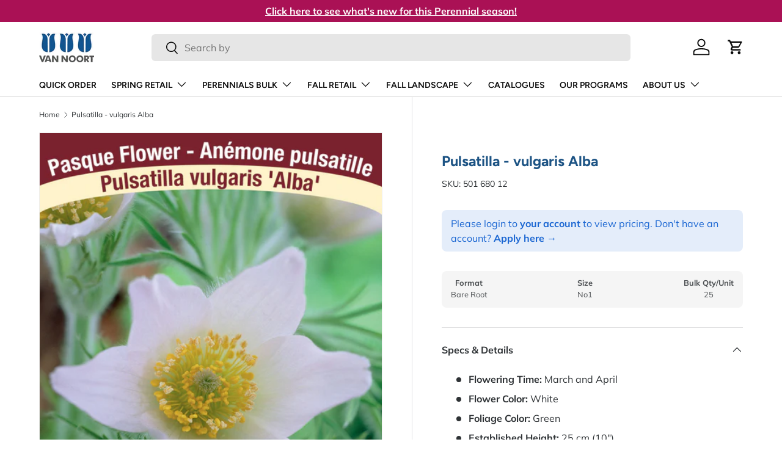

--- FILE ---
content_type: text/html; charset=utf-8
request_url: https://www.vannoortbulb.com/products/pulsatilla-vulgaris-alba
body_size: 35893
content:
<!doctype html>
<html class="no-js" lang="en" dir="ltr">
<head><meta charset="utf-8">
<meta name="viewport" content="width=device-width,initial-scale=1">
<title>Pulsatilla - vulgaris Alba &ndash; Van Noort Bulb Co. Ltd.</title><link rel="canonical" href="https://www.vannoortbulb.com/products/pulsatilla-vulgaris-alba"><link rel="icon" href="//www.vannoortbulb.com/cdn/shop/files/favicon_vnb.png?crop=center&height=48&v=1614286808&width=48" type="image/png">
  <link rel="apple-touch-icon" href="//www.vannoortbulb.com/cdn/shop/files/favicon_vnb.png?crop=center&height=180&v=1614286808&width=180"><meta name="description" content="Pasque Flower / Fleur de Pâques"><meta property="og:site_name" content="Van Noort Bulb Co. Ltd.">
<meta property="og:url" content="https://www.vannoortbulb.com/products/pulsatilla-vulgaris-alba">
<meta property="og:title" content="Pulsatilla - vulgaris Alba">
<meta property="og:type" content="product">
<meta property="og:description" content="Pasque Flower / Fleur de Pâques"><meta property="og:image" content="http://www.vannoortbulb.com/cdn/shop/products/PTPulsatillaAlba.jpg?crop=center&height=1200&v=1629874793&width=1200">
  <meta property="og:image:secure_url" content="https://www.vannoortbulb.com/cdn/shop/products/PTPulsatillaAlba.jpg?crop=center&height=1200&v=1629874793&width=1200">
  <meta property="og:image:width" content="758">
  <meta property="og:image:height" content="845"><meta property="og:price:amount" content="1,000.00">
  <meta property="og:price:currency" content="CAD"><meta name="twitter:card" content="summary_large_image">
<meta name="twitter:title" content="Pulsatilla - vulgaris Alba">
<meta name="twitter:description" content="Pasque Flower / Fleur de Pâques">
<link rel="preload" href="//www.vannoortbulb.com/cdn/shop/t/34/assets/main.css?v=64303001132028687231743530965" as="style">
  <link rel="preload" href="//www.vannoortbulb.com/cdn/shop/t/34/assets/sparklayer.css?v=130215417615181609351743530965" as="style"><style data-shopify>
@font-face {
  font-family: Muli;
  font-weight: 400;
  font-style: normal;
  font-display: swap;
  src: url("//www.vannoortbulb.com/cdn/fonts/muli/muli_n4.e949947cfff05efcc994b2e2db40359a04fa9a92.woff2") format("woff2"),
       url("//www.vannoortbulb.com/cdn/fonts/muli/muli_n4.35355e4a0c27c9bc94d9af3f9bcb586d8229277a.woff") format("woff");
}
@font-face {
  font-family: Muli;
  font-weight: 700;
  font-style: normal;
  font-display: swap;
  src: url("//www.vannoortbulb.com/cdn/fonts/muli/muli_n7.c8c44d0404947d89610714223e630c4cbe005587.woff2") format("woff2"),
       url("//www.vannoortbulb.com/cdn/fonts/muli/muli_n7.4cbcffea6175d46b4d67e9408244a5b38c2ac568.woff") format("woff");
}
@font-face {
  font-family: Muli;
  font-weight: 400;
  font-style: italic;
  font-display: swap;
  src: url("//www.vannoortbulb.com/cdn/fonts/muli/muli_i4.c0a1ea800bab5884ab82e4eb25a6bd25121bd08c.woff2") format("woff2"),
       url("//www.vannoortbulb.com/cdn/fonts/muli/muli_i4.a6c39b1b31d876de7f99b3646461aa87120de6ed.woff") format("woff");
}
@font-face {
  font-family: Muli;
  font-weight: 700;
  font-style: italic;
  font-display: swap;
  src: url("//www.vannoortbulb.com/cdn/fonts/muli/muli_i7.34eedbf231efa20bd065d55f6f71485730632c7b.woff2") format("woff2"),
       url("//www.vannoortbulb.com/cdn/fonts/muli/muli_i7.2b4df846821493e68344d0b0212997d071bf38b7.woff") format("woff");
}
@font-face {
  font-family: Figtree;
  font-weight: 700;
  font-style: normal;
  font-display: swap;
  src: url("//www.vannoortbulb.com/cdn/fonts/figtree/figtree_n7.2fd9bfe01586148e644724096c9d75e8c7a90e55.woff2") format("woff2"),
       url("//www.vannoortbulb.com/cdn/fonts/figtree/figtree_n7.ea05de92d862f9594794ab281c4c3a67501ef5fc.woff") format("woff");
}
@font-face {
  font-family: Figtree;
  font-weight: 600;
  font-style: normal;
  font-display: swap;
  src: url("//www.vannoortbulb.com/cdn/fonts/figtree/figtree_n6.9d1ea52bb49a0a86cfd1b0383d00f83d3fcc14de.woff2") format("woff2"),
       url("//www.vannoortbulb.com/cdn/fonts/figtree/figtree_n6.f0fcdea525a0e47b2ae4ab645832a8e8a96d31d3.woff") format("woff");
}
:root {
      --bg-color: 255 255 255 / 1.0;
      --bg-color-og: 255 255 255 / 1.0;
      --heading-color: 28 83 132;
      --text-color: 46 50 53;
      --text-color-og: 46 50 53;
      --scrollbar-color: 46 50 53;
      --link-color: 46 50 53;
      --link-color-og: 46 50 53;
      --star-color: 170 17 85;--swatch-border-color-default: 213 214 215;
        --swatch-border-color-active: 151 153 154;
        --swatch-card-size: 24px;
        --swatch-variant-picker-size: 64px;--color-scheme-1-bg: 236 245 247 / 1.0;
      --color-scheme-1-grad: ;
      --color-scheme-1-heading: 46 50 53;
      --color-scheme-1-text: 46 50 53;
      --color-scheme-1-btn-bg: 28 83 132;
      --color-scheme-1-btn-text: 255 255 255;
      --color-scheme-1-btn-bg-hover: 66 117 161;--color-scheme-2-bg: 170 17 85 / 1.0;
      --color-scheme-2-grad: ;
      --color-scheme-2-heading: 255 255 255;
      --color-scheme-2-text: 255 255 255;
      --color-scheme-2-btn-bg: 255 255 255;
      --color-scheme-2-btn-text: 170 17 85;
      --color-scheme-2-btn-bg-hover: 246 230 238;--color-scheme-3-bg: 28 83 132 / 1.0;
      --color-scheme-3-grad: ;
      --color-scheme-3-heading: 255 255 255;
      --color-scheme-3-text: 255 255 255;
      --color-scheme-3-btn-bg: 236 245 247;
      --color-scheme-3-btn-text: 28 83 132;
      --color-scheme-3-btn-bg-hover: 215 228 235;

      --drawer-bg-color: 255 255 255 / 1.0;
      --drawer-text-color: 9 3 2;

      --panel-bg-color: 242 242 242 / 1.0;
      --panel-heading-color: 9 3 2;
      --panel-text-color: 9 3 2;

      --in-stock-text-color: 44 126 63;
      --low-stock-text-color: 210 134 26;
      --very-low-stock-text-color: 180 12 28;
      --no-stock-text-color: 119 119 119;
      --no-stock-backordered-text-color: 119 119 119;

      --error-bg-color: 247 218 231;
      --error-text-color: 170 17 85;
      --success-bg-color: 208 230 223;
      --success-text-color: 44 126 63;
      --info-bg-color: 236 245 247;
      --info-text-color: 26 102 210;

      --heading-font-family: Figtree, sans-serif;
      --heading-font-style: normal;
      --heading-font-weight: 700;
      --heading-scale-start: 4;

      --navigation-font-family: Figtree, sans-serif;
      --navigation-font-style: normal;
      --navigation-font-weight: 600;--heading-text-transform: none;
--subheading-text-transform: none;
      --body-font-family: Muli, sans-serif;
      --body-font-style: normal;
      --body-font-weight: 400;
      --body-font-size: 16;

      --section-gap: 48;
      --heading-gap: calc(8 * var(--space-unit));--grid-column-gap: 20px;--btn-bg-color: 80 185 151;
      --btn-bg-hover-color: 117 200 173;
      --btn-text-color: 255 255 255;
      --btn-bg-color-og: 80 185 151;
      --btn-text-color-og: 255 255 255;
      --btn-alt-bg-color: 255 255 255;
      --btn-alt-bg-alpha: 1.0;
      --btn-alt-text-color: 46 50 53;
      --btn-border-width: 2px;
      --btn-padding-y: 12px;

      
      --btn-border-radius: 6px;
      

      --btn-lg-border-radius: 50%;
      --btn-icon-border-radius: 50%;
      --input-with-btn-inner-radius: var(--btn-border-radius);

      --input-bg-color: 255 255 255 / 1.0;
      --input-text-color: 46 50 53;
      --input-border-width: 2px;
      --input-border-radius: 4px;
      --textarea-border-radius: 4px;
      --input-border-radius: 6px;
      --input-bg-color-diff-3: #f7f7f7;
      --input-bg-color-diff-6: #f0f0f0;

      --modal-border-radius: 4px;
      --modal-overlay-color: 0 0 0;
      --modal-overlay-opacity: 0.4;
      --drawer-border-radius: 4px;
      --overlay-border-radius: 4px;

      --custom-label-bg-color: 35 2 46;
      --custom-label-text-color: 255 255 255;--sale-label-bg-color: 247 23 53;
      --sale-label-text-color: 255 255 255;--new-label-bg-color: 236 245 247;
      --new-label-text-color: 28 83 132;--oos-label-bg-color: 247 218 231;
      --oos-label-text-color: 170 17 85;--preorder-label-bg-color: 103 170 249;
      --preorder-label-text-color: 255 255 255;

      --collection-label-color: 0 126 18;

      --page-width: 1590px;
      --gutter-sm: 20px;
      --gutter-md: 32px;
      --gutter-lg: 64px;

      --payment-terms-bg-color: #ffffff;

      --coll-card-bg-color: #f7f7f7;
      --coll-card-border-color: rgba(0,0,0,0);

      --card-highlight-bg-color: #F9F9F9;
      --card-highlight-text-color: 85 85 85;
      --card-highlight-border-color: #E1E1E1;
        
          --aos-animate-duration: 0.6s;
        

        
          --aos-min-width: 600;
        
      

      --reading-width: 48em;
    }

    @media (max-width: 769px) {
      :root {
        --reading-width: 36em;
      }
    }
  </style><link rel="stylesheet" href="//www.vannoortbulb.com/cdn/shop/t/34/assets/main.css?v=64303001132028687231743530965">
  <link rel="stylesheet" href="//www.vannoortbulb.com/cdn/shop/t/34/assets/sparklayer.css?v=130215417615181609351743530965">
  <script src="//www.vannoortbulb.com/cdn/shop/t/34/assets/main.js?v=76476094356780495751743530965" defer="defer"></script><link rel="preload" href="//www.vannoortbulb.com/cdn/fonts/muli/muli_n4.e949947cfff05efcc994b2e2db40359a04fa9a92.woff2" as="font" type="font/woff2" crossorigin fetchpriority="high"><link rel="preload" href="//www.vannoortbulb.com/cdn/fonts/figtree/figtree_n7.2fd9bfe01586148e644724096c9d75e8c7a90e55.woff2" as="font" type="font/woff2" crossorigin fetchpriority="high"><link rel="stylesheet" href="//www.vannoortbulb.com/cdn/shop/t/34/assets/swatches.css?v=127072518651328144311753134911" media="print" onload="this.media='all'">
    <noscript><link rel="stylesheet" href="//www.vannoortbulb.com/cdn/shop/t/34/assets/swatches.css?v=127072518651328144311753134911"></noscript><script>window.performance && window.performance.mark && window.performance.mark('shopify.content_for_header.start');</script><meta id="shopify-digital-wallet" name="shopify-digital-wallet" content="/28010545222/digital_wallets/dialog">
<link rel="alternate" type="application/json+oembed" href="https://www.vannoortbulb.com/products/pulsatilla-vulgaris-alba.oembed">
<script async="async" src="/checkouts/internal/preloads.js?locale=en-CA"></script>
<script id="shopify-features" type="application/json">{"accessToken":"5a71ebeed34c261cb16659b7e10288b3","betas":["rich-media-storefront-analytics"],"domain":"www.vannoortbulb.com","predictiveSearch":true,"shopId":28010545222,"locale":"en"}</script>
<script>var Shopify = Shopify || {};
Shopify.shop = "van-noort-bulb.myshopify.com";
Shopify.locale = "en";
Shopify.currency = {"active":"CAD","rate":"1.0"};
Shopify.country = "CA";
Shopify.theme = {"name":"Enterprise [Production]","id":136759476294,"schema_name":"Enterprise","schema_version":"1.6.2","theme_store_id":1657,"role":"main"};
Shopify.theme.handle = "null";
Shopify.theme.style = {"id":null,"handle":null};
Shopify.cdnHost = "www.vannoortbulb.com/cdn";
Shopify.routes = Shopify.routes || {};
Shopify.routes.root = "/";</script>
<script type="module">!function(o){(o.Shopify=o.Shopify||{}).modules=!0}(window);</script>
<script>!function(o){function n(){var o=[];function n(){o.push(Array.prototype.slice.apply(arguments))}return n.q=o,n}var t=o.Shopify=o.Shopify||{};t.loadFeatures=n(),t.autoloadFeatures=n()}(window);</script>
<script id="shop-js-analytics" type="application/json">{"pageType":"product"}</script>
<script defer="defer" async type="module" src="//www.vannoortbulb.com/cdn/shopifycloud/shop-js/modules/v2/client.init-shop-cart-sync_CG-L-Qzi.en.esm.js"></script>
<script defer="defer" async type="module" src="//www.vannoortbulb.com/cdn/shopifycloud/shop-js/modules/v2/chunk.common_B8yXDTDb.esm.js"></script>
<script type="module">
  await import("//www.vannoortbulb.com/cdn/shopifycloud/shop-js/modules/v2/client.init-shop-cart-sync_CG-L-Qzi.en.esm.js");
await import("//www.vannoortbulb.com/cdn/shopifycloud/shop-js/modules/v2/chunk.common_B8yXDTDb.esm.js");

  window.Shopify.SignInWithShop?.initShopCartSync?.({"fedCMEnabled":true,"windoidEnabled":true});

</script>
<script>(function() {
  var isLoaded = false;
  function asyncLoad() {
    if (isLoaded) return;
    isLoaded = true;
    var urls = ["https:\/\/tools.luckyorange.com\/core\/lo.js?site-id=d38fa396\u0026shop=van-noort-bulb.myshopify.com"];
    for (var i = 0; i < urls.length; i++) {
      var s = document.createElement('script');
      s.type = 'text/javascript';
      s.async = true;
      s.src = urls[i];
      var x = document.getElementsByTagName('script')[0];
      x.parentNode.insertBefore(s, x);
    }
  };
  if(window.attachEvent) {
    window.attachEvent('onload', asyncLoad);
  } else {
    window.addEventListener('load', asyncLoad, false);
  }
})();</script>
<script id="__st">var __st={"a":28010545222,"offset":-28800,"reqid":"bb00633d-d9a0-4bb5-a81b-e8a30a8d526a-1768286973","pageurl":"www.vannoortbulb.com\/products\/pulsatilla-vulgaris-alba","u":"c8da673c8edd","p":"product","rtyp":"product","rid":4696946344006};</script>
<script>window.ShopifyPaypalV4VisibilityTracking = true;</script>
<script id="captcha-bootstrap">!function(){'use strict';const t='contact',e='account',n='new_comment',o=[[t,t],['blogs',n],['comments',n],[t,'customer']],c=[[e,'customer_login'],[e,'guest_login'],[e,'recover_customer_password'],[e,'create_customer']],r=t=>t.map((([t,e])=>`form[action*='/${t}']:not([data-nocaptcha='true']) input[name='form_type'][value='${e}']`)).join(','),a=t=>()=>t?[...document.querySelectorAll(t)].map((t=>t.form)):[];function s(){const t=[...o],e=r(t);return a(e)}const i='password',u='form_key',d=['recaptcha-v3-token','g-recaptcha-response','h-captcha-response',i],f=()=>{try{return window.sessionStorage}catch{return}},m='__shopify_v',_=t=>t.elements[u];function p(t,e,n=!1){try{const o=window.sessionStorage,c=JSON.parse(o.getItem(e)),{data:r}=function(t){const{data:e,action:n}=t;return t[m]||n?{data:e,action:n}:{data:t,action:n}}(c);for(const[e,n]of Object.entries(r))t.elements[e]&&(t.elements[e].value=n);n&&o.removeItem(e)}catch(o){console.error('form repopulation failed',{error:o})}}const l='form_type',E='cptcha';function T(t){t.dataset[E]=!0}const w=window,h=w.document,L='Shopify',v='ce_forms',y='captcha';let A=!1;((t,e)=>{const n=(g='f06e6c50-85a8-45c8-87d0-21a2b65856fe',I='https://cdn.shopify.com/shopifycloud/storefront-forms-hcaptcha/ce_storefront_forms_captcha_hcaptcha.v1.5.2.iife.js',D={infoText:'Protected by hCaptcha',privacyText:'Privacy',termsText:'Terms'},(t,e,n)=>{const o=w[L][v],c=o.bindForm;if(c)return c(t,g,e,D).then(n);var r;o.q.push([[t,g,e,D],n]),r=I,A||(h.body.append(Object.assign(h.createElement('script'),{id:'captcha-provider',async:!0,src:r})),A=!0)});var g,I,D;w[L]=w[L]||{},w[L][v]=w[L][v]||{},w[L][v].q=[],w[L][y]=w[L][y]||{},w[L][y].protect=function(t,e){n(t,void 0,e),T(t)},Object.freeze(w[L][y]),function(t,e,n,w,h,L){const[v,y,A,g]=function(t,e,n){const i=e?o:[],u=t?c:[],d=[...i,...u],f=r(d),m=r(i),_=r(d.filter((([t,e])=>n.includes(e))));return[a(f),a(m),a(_),s()]}(w,h,L),I=t=>{const e=t.target;return e instanceof HTMLFormElement?e:e&&e.form},D=t=>v().includes(t);t.addEventListener('submit',(t=>{const e=I(t);if(!e)return;const n=D(e)&&!e.dataset.hcaptchaBound&&!e.dataset.recaptchaBound,o=_(e),c=g().includes(e)&&(!o||!o.value);(n||c)&&t.preventDefault(),c&&!n&&(function(t){try{if(!f())return;!function(t){const e=f();if(!e)return;const n=_(t);if(!n)return;const o=n.value;o&&e.removeItem(o)}(t);const e=Array.from(Array(32),(()=>Math.random().toString(36)[2])).join('');!function(t,e){_(t)||t.append(Object.assign(document.createElement('input'),{type:'hidden',name:u})),t.elements[u].value=e}(t,e),function(t,e){const n=f();if(!n)return;const o=[...t.querySelectorAll(`input[type='${i}']`)].map((({name:t})=>t)),c=[...d,...o],r={};for(const[a,s]of new FormData(t).entries())c.includes(a)||(r[a]=s);n.setItem(e,JSON.stringify({[m]:1,action:t.action,data:r}))}(t,e)}catch(e){console.error('failed to persist form',e)}}(e),e.submit())}));const S=(t,e)=>{t&&!t.dataset[E]&&(n(t,e.some((e=>e===t))),T(t))};for(const o of['focusin','change'])t.addEventListener(o,(t=>{const e=I(t);D(e)&&S(e,y())}));const B=e.get('form_key'),M=e.get(l),P=B&&M;t.addEventListener('DOMContentLoaded',(()=>{const t=y();if(P)for(const e of t)e.elements[l].value===M&&p(e,B);[...new Set([...A(),...v().filter((t=>'true'===t.dataset.shopifyCaptcha))])].forEach((e=>S(e,t)))}))}(h,new URLSearchParams(w.location.search),n,t,e,['guest_login'])})(!0,!0)}();</script>
<script integrity="sha256-4kQ18oKyAcykRKYeNunJcIwy7WH5gtpwJnB7kiuLZ1E=" data-source-attribution="shopify.loadfeatures" defer="defer" src="//www.vannoortbulb.com/cdn/shopifycloud/storefront/assets/storefront/load_feature-a0a9edcb.js" crossorigin="anonymous"></script>
<script data-source-attribution="shopify.dynamic_checkout.dynamic.init">var Shopify=Shopify||{};Shopify.PaymentButton=Shopify.PaymentButton||{isStorefrontPortableWallets:!0,init:function(){window.Shopify.PaymentButton.init=function(){};var t=document.createElement("script");t.src="https://www.vannoortbulb.com/cdn/shopifycloud/portable-wallets/latest/portable-wallets.en.js",t.type="module",document.head.appendChild(t)}};
</script>
<script data-source-attribution="shopify.dynamic_checkout.buyer_consent">
  function portableWalletsHideBuyerConsent(e){var t=document.getElementById("shopify-buyer-consent"),n=document.getElementById("shopify-subscription-policy-button");t&&n&&(t.classList.add("hidden"),t.setAttribute("aria-hidden","true"),n.removeEventListener("click",e))}function portableWalletsShowBuyerConsent(e){var t=document.getElementById("shopify-buyer-consent"),n=document.getElementById("shopify-subscription-policy-button");t&&n&&(t.classList.remove("hidden"),t.removeAttribute("aria-hidden"),n.addEventListener("click",e))}window.Shopify?.PaymentButton&&(window.Shopify.PaymentButton.hideBuyerConsent=portableWalletsHideBuyerConsent,window.Shopify.PaymentButton.showBuyerConsent=portableWalletsShowBuyerConsent);
</script>
<script data-source-attribution="shopify.dynamic_checkout.cart.bootstrap">document.addEventListener("DOMContentLoaded",(function(){function t(){return document.querySelector("shopify-accelerated-checkout-cart, shopify-accelerated-checkout")}if(t())Shopify.PaymentButton.init();else{new MutationObserver((function(e,n){t()&&(Shopify.PaymentButton.init(),n.disconnect())})).observe(document.body,{childList:!0,subtree:!0})}}));
</script>
<script id="sections-script" data-sections="header,footer" defer="defer" src="//www.vannoortbulb.com/cdn/shop/t/34/compiled_assets/scripts.js?5514"></script>
<script>window.performance && window.performance.mark && window.performance.mark('shopify.content_for_header.end');</script>

    <script src="//www.vannoortbulb.com/cdn/shop/t/34/assets/animate-on-scroll.js?v=15249566486942820451743530965" defer="defer"></script>
    <link rel="stylesheet" href="//www.vannoortbulb.com/cdn/shop/t/34/assets/animate-on-scroll.css?v=116194678796051782541743530965">
  

  <script>document.documentElement.className = document.documentElement.className.replace('no-js', 'js');</script><!-- CC Custom Head Start --><!-- CC Custom Head End -->
<link rel="stylesheet" href="//www.vannoortbulb.com/cdn/shop/t/34/assets/sparklayer.css?v=130215417615181609351743530965">

<!-- Add this to layout/theme.liquid before closing head tag-->
<style data-shopify>
  .imagery-database-log-in .shopify-app-block, .imagery-database-log-in .max-w-text-large,
  .imagery-database #main-content, .imagery-database-log-in .shopify-section.cc-contact-form,
  .image-access-hidden,
  .imagery-database #main-content {display: none;}
</style>
<!-- BEGIN app block: shopify://apps/nerdy-form-builder/blocks/app-embed-block/69a5a9d9-7d66-4c42-a315-78fd5ac4e441 --><script id="nf-app-data" type="text/javascript">
    

    window['nf-no-request-mode'] = true;
    window['nfn-forms'] = [];
    const nfFormsObj = JSON.parse('{"1841":{"id":1841,"title":"Apply Today","name":"Application Form","isModal":0,"titlePosition":"left","description":"<p style=text-align:left>If you are already an existing customer and want access online, please reach out to your sales rep directly. All fields must be filled in.","padding":25,"paddingMobile":25,"formBorderRadius":10,"borderColor":"rgba(0,0,0,1)","borderSize":0,"errorType":"tooltip","isLabels":1,"addAsterisks":1,"boldLabels":1,"italicLabels":0,"quizMode":0,"frontendValidation":1,"labelAlign":"left","successMessage":"<p>The form was submitted. Thank you! We&#039;ll get back to you soon!</p><br /><p>&nbsp;</p>","successMessageBgColor":"rgba(212,237,218,1)","successMessageVisibility":10,"failureMessage":"Form validation failed. Please correct the input data and submit again.","bgColor":"rgba(255,255,255,1)","bgSrc":"","labelsColor":"rgba(0,0,0,1)","inputBackgroundColor":"rgba(255,255,255,1)","inputTextColor":"rgba(0,0,0,1)","inputRadius":0,"inputMargin":16,"inputIconColor":"rgba(73,80,87,1)","inputIconBackground":"rgba(233,236,239,1)","isFullWidth":0,"isBoldTitle":1,"titleColor":"rgba(28,83,132,1)","titleFontSize":30,"titleFontSizeMobile":24,"maxWidth":600,"labelFontSize":14,"isBoxed":1,"isFullWidthSubmit":0,"afterSubmitAction":"form_and_message","redirectUrl":"","submitColor":"rgba(255,255,255,1)","submitFontSize":18,"submitWidth":3,"submitHeight":3,"submitButtonColor":"rgba(80,185,151,1)","submitPosition":"right","submitBorderRadius":4,"siteKey":"6LfoUhQsAAAAAB7m9zp1bNyXLJDoCxhoFayi5nhQed. ","customCss":"","customJs":"","entranceAnimation":"","entranceAnimationDuration":"1.2s","numberOfSteps":1,"hasBranding":0,"fields":[{"id":24017,"name":"first_name","icon":"nf-fas nf-fa-user","type":"text","step":1,"choices":"[]","placeholder":"Your Full Name","width":"col-md-12","isMultipleChoice":0,"isConditional":0,"isRequired":1,"canRender":1,"dependsOn":null,"dependsOnValues":"[]","label":"Your Full Name","validationRules":[{"value":"Symfony\\\\Component\\\\Validator\\\\Constraints\\\\NotBlank","label":"Required","name":"required","errorMessage":"This value shouldn&#039;t be blank","id":21810,"mimeTypes":null,"fileMaxSize":null,"pattern":null,"isDeletable":true}]},{"id":24018,"name":"email","icon":"nf-fas nf-fa-at","type":"text","step":1,"choices":"[]","placeholder":"Your Email","width":"col-md-12","isMultipleChoice":0,"isConditional":0,"isRequired":1,"canRender":1,"dependsOn":null,"dependsOnValues":"[]","label":"Email","validationRules":[{"value":"Symfony\\\\Component\\\\Validator\\\\Constraints\\\\NotBlank","label":"Required","name":"required","errorMessage":"This value shouldn&#039;t be blank","id":21811,"mimeTypes":null,"fileMaxSize":null,"pattern":null,"isDeletable":true},{"value":"Symfony\\\\Component\\\\Validator\\\\Constraints\\\\Email","label":"Email address","name":"email","errorMessage":"This value is not a valid email address.","id":21812,"mimeTypes":null,"fileMaxSize":null,"pattern":null,"isDeletable":true}]},{"id":24019,"name":"phone","icon":"nf-fas nf-fa-phone","type":"text","step":1,"choices":"[]","placeholder":"Your Phone","width":"col-md-12","isMultipleChoice":0,"isConditional":0,"isRequired":1,"canRender":1,"dependsOn":null,"dependsOnValues":"[]","label":"Your phone","validationRules":[{"value":"Symfony\\\\Component\\\\Validator\\\\Constraints\\\\NotBlank","label":"Required","name":"required","errorMessage":"This value shouldn&#039;t be blank","id":21813,"mimeTypes":null,"fileMaxSize":null,"pattern":null,"isDeletable":true}]},{"id":24020,"name":"custom_60c90839043a6","icon":"nf-far nf-fa-building","type":"text","step":1,"choices":"[]","placeholder":"Your Company","width":"col-md-12","isMultipleChoice":0,"isConditional":0,"isRequired":1,"canRender":1,"dependsOn":null,"dependsOnValues":"[]","label":"Your Company","validationRules":[{"value":"Symfony\\\\Component\\\\Validator\\\\Constraints\\\\NotBlank","label":"Required","name":"required","errorMessage":"This value shouldn&#039;t be blank","id":21814,"mimeTypes":null,"fileMaxSize":null,"pattern":null,"isDeletable":true}]},{"id":24021,"name":"custom_60c909d41cddd","icon":"nf-fas nf-fa-globe","type":"text","step":1,"choices":"[]","placeholder":"Your Website","width":"col-md-12","isMultipleChoice":0,"isConditional":0,"isRequired":0,"canRender":1,"dependsOn":null,"dependsOnValues":"[]","label":"Your Website","validationRules":[]},{"id":24022,"name":"custom_60c90d7e7bb11","icon":null,"type":"radio","step":1,"choices":"[\\\"B.C. Interior and Kootenays\\\",\\\"Vancouver Island, B.C.\\\",\\\"Sunshine Coast, B.C.\\\",\\\"Lower Mainland, B.C. \\\",\\\"Yukon, NWT, Nunavut\\\",\\\"Alberta\\\",\\\"Manitoba\\\",\\\"Saskatchewan\\\",\\\"Quebec\\\",\\\"Newfoundland\\\",\\\"Nova Scotia\\\",\\\"Southern Ontario\\\",\\\"Ontario\\\",\\\"Prince Edward Island\\\",\\\"New Brunswick\\\"]","placeholder":"Radios/checkboxes placeholder","width":"col-md-12","isMultipleChoice":0,"isConditional":0,"isRequired":1,"canRender":1,"dependsOn":null,"dependsOnValues":"[]","label":"Where are you located?","validationRules":[{"value":"Symfony\\\\Component\\\\Validator\\\\Constraints\\\\NotBlank","label":"Required","name":"required","errorMessage":"This value shouldn&#039;t be blank","id":21816,"mimeTypes":null,"fileMaxSize":null,"pattern":null,"isDeletable":true}],"settings":{"differentValueAndLabel":false},"isInline":0,"defaultValue":"[]"},{"id":24023,"name":"custom_60c90eba5db0e","icon":"nf-fas nf-fa-address-card","type":"text","step":1,"choices":"[]","placeholder":"Billing Address","width":"col-md-12","isMultipleChoice":0,"isConditional":0,"isRequired":1,"canRender":1,"dependsOn":null,"dependsOnValues":"[]","label":"Billing Address","validationRules":[{"value":"Symfony\\\\Component\\\\Validator\\\\Constraints\\\\NotBlank","label":"Required","name":"required","errorMessage":"This value shouldn&#039;t be blank","id":21817,"mimeTypes":null,"fileMaxSize":null,"pattern":null,"isDeletable":true}]},{"id":24024,"name":"custom_60c90f6a85429","icon":"nf-fas nf-fa-address-card","type":"text","step":1,"choices":"[]","placeholder":"Billing Postal Code","width":"col-md-12","isMultipleChoice":0,"isConditional":0,"isRequired":1,"canRender":1,"dependsOn":null,"dependsOnValues":"[]","label":"Billing Postal Code","validationRules":[{"value":"Symfony\\\\Component\\\\Validator\\\\Constraints\\\\NotBlank","label":"Required","name":"required","errorMessage":"This value shouldn&#039;t be blank","id":21818,"mimeTypes":null,"fileMaxSize":null,"pattern":null,"isDeletable":true}]},{"id":24025,"name":"custom_60c90f973e32f","icon":"nf-fas nf-fa-address-card","type":"text","step":1,"choices":"[]","placeholder":"Billing City","width":"col-md-12","isMultipleChoice":0,"isConditional":0,"isRequired":1,"canRender":1,"dependsOn":null,"dependsOnValues":"[]","label":"Billing City","validationRules":[{"value":"Symfony\\\\Component\\\\Validator\\\\Constraints\\\\NotBlank","label":"Required","name":"required","errorMessage":"This value shouldn&#039;t be blank","id":21819,"mimeTypes":null,"fileMaxSize":null,"pattern":null,"isDeletable":true}]},{"id":24026,"name":"custom_60c90fe0df283","icon":"nf-fas nf-fa-address-card","type":"text","step":1,"choices":"[]","placeholder":"Billing Province","width":"col-md-12","isMultipleChoice":0,"isConditional":0,"isRequired":1,"canRender":1,"dependsOn":null,"dependsOnValues":"[]","label":"Billing Province","validationRules":[{"value":"Symfony\\\\Component\\\\Validator\\\\Constraints\\\\NotBlank","label":"Required","name":"required","errorMessage":"This value shouldn&#039;t be blank","id":21820,"mimeTypes":null,"fileMaxSize":null,"pattern":null,"isDeletable":true}]},{"id":24027,"name":"custom_60c91016a200c","icon":"nf-fas nf-fa-shipping-fast","type":"text","step":1,"choices":"[]","placeholder":"Shipping Address","width":"col-md-12","isMultipleChoice":0,"isConditional":0,"isRequired":1,"canRender":1,"dependsOn":null,"dependsOnValues":"[]","label":"Shipping Address","validationRules":[{"value":"Symfony\\\\Component\\\\Validator\\\\Constraints\\\\NotBlank","label":"Required","name":"required","errorMessage":"This value shouldn&#039;t be blank","id":21821,"mimeTypes":null,"fileMaxSize":null,"pattern":null,"isDeletable":true}]},{"id":24028,"name":"custom_60c910472b7b5","icon":"nf-fas nf-fa-shipping-fast","type":"text","step":1,"choices":"[]","placeholder":"Shipping Postal Code","width":"col-md-12","isMultipleChoice":0,"isConditional":0,"isRequired":1,"canRender":1,"dependsOn":null,"dependsOnValues":"[]","label":"Shipping Postal Code","validationRules":[{"value":"Symfony\\\\Component\\\\Validator\\\\Constraints\\\\NotBlank","label":"Required","name":"required","errorMessage":"This value shouldn&#039;t be blank","id":21822,"mimeTypes":null,"fileMaxSize":null,"pattern":null,"isDeletable":true}]},{"id":24029,"name":"custom_60c9109a2a81b","icon":"nf-fas nf-fa-shipping-fast","type":"text","step":1,"choices":"[]","placeholder":"Shipping Province","width":"col-md-12","isMultipleChoice":0,"isConditional":0,"isRequired":1,"canRender":1,"dependsOn":null,"dependsOnValues":"[]","label":"Shipping Province","validationRules":[{"value":"Symfony\\\\Component\\\\Validator\\\\Constraints\\\\NotBlank","label":"Required","name":"required","errorMessage":"This value shouldn&#039;t be blank","id":21823,"mimeTypes":null,"fileMaxSize":null,"pattern":null,"isDeletable":true}]},{"id":24030,"name":"custom_60c910cde6d56","icon":"nf-fas nf-fa-shipping-fast","type":"text","step":1,"choices":"[]","placeholder":"Shipping City","width":"col-md-12","isMultipleChoice":0,"isConditional":0,"isRequired":1,"canRender":1,"dependsOn":null,"dependsOnValues":"[]","label":"Shipping City","validationRules":[{"value":"Symfony\\\\Component\\\\Validator\\\\Constraints\\\\NotBlank","label":"Required","name":"required","errorMessage":"This value shouldn&#039;t be blank","id":21824,"mimeTypes":null,"fileMaxSize":null,"pattern":null,"isDeletable":true}]},{"id":24031,"name":"custom_60c9118fb9e91","icon":null,"type":"radio","step":1,"choices":"[\\\"Farmer and Market Grower\\\",\\\"Garden Centre\\\",\\\"City\\\",\\\"Landscaper\\\",\\\"Wholesale Grower\\\",\\\"Cut Flower Grower\\\",\\\"Other\\\"]","placeholder":"Radios/checkboxes placeholder","width":"col-md-12","isMultipleChoice":1,"isConditional":0,"isRequired":1,"canRender":1,"dependsOn":null,"dependsOnValues":"[]","label":"I am a: ","validationRules":[{"value":"Symfony\\\\Component\\\\Validator\\\\Constraints\\\\NotBlank","label":"Required","name":"required","errorMessage":"This value shouldn&#039;t be blank","id":21825,"mimeTypes":null,"fileMaxSize":null,"pattern":null,"isDeletable":true}],"settings":{"differentValueAndLabel":false},"isInline":0,"defaultValue":"[]"},{"id":24032,"name":"custom_628fca87b637e","icon":null,"type":"textarea","step":1,"choices":"[]","placeholder":" Tell us about your company","width":"col-md-12","isMultipleChoice":0,"isConditional":0,"isRequired":1,"canRender":1,"dependsOn":null,"dependsOnValues":"[]","label":" Tell us about your company","validationRules":[{"value":"Symfony\\\\Component\\\\Validator\\\\Constraints\\\\NotBlank","label":"Required","name":"required","errorMessage":"This value shouldn&#039;t be blank","id":21826,"mimeTypes":null,"fileMaxSize":null,"pattern":null,"isDeletable":true}],"minHeight":90},{"id":24033,"name":"custom_60c912cf4030b","icon":null,"type":"radio","step":1,"choices":"[\\\"Yes \\\",\\\"No\\\"]","placeholder":"Radios/checkboxes placeholder","width":"col-md-12","isMultipleChoice":0,"isConditional":1,"isRequired":1,"canRender":1,"dependsOn":null,"dependsOnValues":"[]","label":"Are you an existing customer?","validationRules":[{"value":"Symfony\\\\Component\\\\Validator\\\\Constraints\\\\NotBlank","label":"Required","name":"required","errorMessage":"This value shouldn&#039;t be blank","id":21827,"mimeTypes":null,"fileMaxSize":null,"pattern":null,"isDeletable":true}],"settings":{"differentValueAndLabel":false},"isInline":0,"defaultValue":"[]"},{"id":24034,"name":"custom_60c914066fa7d","icon":null,"type":"text","step":1,"choices":"[]","placeholder":"(leave blank if unknown)","width":"col-md-12","isMultipleChoice":0,"isConditional":0,"isRequired":0,"canRender":1,"dependsOn":null,"dependsOnValues":"[]","label":"Account Number ","validationRules":[]},{"id":24036,"name":"custom_62855c7555ed8","icon":null,"type":"radio","step":1,"choices":"[\\\"Yes\\\"]","placeholder":"Radios/checkboxes placeholder","width":"col-md-12","isMultipleChoice":0,"isConditional":0,"isRequired":0,"canRender":1,"dependsOn":null,"dependsOnValues":"[]","label":"Sign up to our email newsletter for order deadlines and updates","validationRules":[],"settings":{"differentValueAndLabel":false},"isInline":1,"defaultValue":"[]"},{"id":24037,"name":"submit","icon":"nf-fas nf-fa-paper-plane","type":"submit","step":1,"choices":"[]","placeholder":"","width":"col-md-12","isMultipleChoice":0,"isConditional":0,"isRequired":0,"canRender":1,"dependsOn":null,"dependsOnValues":"[]","label":"Apply Today","validationRules":[],"settings":{"prevButtonText":"Previous","nextButtonText":"Next"}}],"currentStep":1,"isMultiStepBarVisible":1,"multiStepBarColor":"rgba(204,204,204,1)","multiStepBarActiveColor":"rgba(75,181,67,1)","stepAnimation":"","stepAnimationDuration":1.2,"prepopulateEmail":1,"prepopulatePhone":1},"1842":{"id":1842,"title":"Apply Now!","name":"Resume Uploads","isModal":0,"titlePosition":"center","description":"<p style=text-align:center>Please upload files no more than 15mb","padding":25,"paddingMobile":25,"formBorderRadius":10,"borderColor":"rgba(0,0,0,1)","borderSize":0,"errorType":"tooltip","isLabels":0,"addAsterisks":0,"boldLabels":1,"italicLabels":0,"quizMode":0,"frontendValidation":1,"labelAlign":"left","successMessage":"<p style=\\\"text-align: center;\\\"><strong>The form was submitted. Thank you! We&#039;ll get back to you soon!</strong></p>","successMessageBgColor":"rgba(212,237,218,1)","successMessageVisibility":10,"failureMessage":"Form validation failed. Please correct the input data and submit again.","bgColor":"rgba(255,255,255,1)","bgSrc":"","labelsColor":"rgba(0,0,0,1)","inputBackgroundColor":"rgba(255,255,255,1)","inputTextColor":"rgba(0,0,0,1)","inputRadius":0,"inputMargin":16,"inputIconColor":"rgba(73,80,87,1)","inputIconBackground":"rgba(233,236,239,1)","isFullWidth":0,"isBoldTitle":1,"titleColor":"rgba(28,83,132,1)","titleFontSize":30,"titleFontSizeMobile":20,"maxWidth":600,"labelFontSize":16,"isBoxed":1,"isFullWidthSubmit":1,"afterSubmitAction":"form_and_message","redirectUrl":"","submitColor":"rgba(255,255,255,1)","submitFontSize":16,"submitWidth":3,"submitHeight":5,"submitButtonColor":"rgba(80,185,151,1)","submitPosition":"right","submitBorderRadius":4,"siteKey":"","customCss":"","customJs":"","entranceAnimation":"","entranceAnimationDuration":"1.2s","numberOfSteps":1,"hasBranding":0,"fields":[{"id":24038,"name":"first_name","icon":"nf-fas nf-fa-user","type":"text","step":1,"choices":"[]","placeholder":"Your name","width":"col-md-12","isMultipleChoice":0,"isConditional":0,"isRequired":1,"canRender":1,"dependsOn":null,"dependsOnValues":"[]","label":"Your name","validationRules":[{"value":"Symfony\\\\Component\\\\Validator\\\\Constraints\\\\NotBlank","label":"Required","name":"required","errorMessage":"This value shouldn&#039;t be blank","id":21830,"mimeTypes":null,"fileMaxSize":null,"pattern":null,"isDeletable":true}]},{"id":24039,"name":"email","icon":"nf-fas nf-fa-at","type":"text","step":1,"choices":"[]","placeholder":"Email","width":"col-md-12","isMultipleChoice":0,"isConditional":0,"isRequired":1,"canRender":1,"dependsOn":null,"dependsOnValues":"[]","label":"Email","validationRules":[{"value":"Symfony\\\\Component\\\\Validator\\\\Constraints\\\\NotBlank","label":"Required","name":"required","errorMessage":"This value shouldn&#039;t be blank","id":21831,"mimeTypes":null,"fileMaxSize":null,"pattern":null,"isDeletable":true},{"value":"Symfony\\\\Component\\\\Validator\\\\Constraints\\\\Email","label":"Email address","name":"email","errorMessage":"This value is not a valid email address.","id":21832,"mimeTypes":null,"fileMaxSize":null,"pattern":null,"isDeletable":true}]},{"id":24042,"name":"custom_621fe6e2261dc","icon":null,"type":"textarea","step":1,"choices":"[]","placeholder":"Tell us a little about yourself!","width":"col-md-12","isMultipleChoice":0,"isConditional":0,"isRequired":0,"canRender":1,"dependsOn":null,"dependsOnValues":"[]","label":"","validationRules":[],"minHeight":90},{"id":24043,"name":"custom_621fdc63ad595","icon":"nf-fas nf-fa-file-upload","type":"file","step":1,"choices":"[]","placeholder":"Upload File","width":"col-md-12","isMultipleChoice":1,"isConditional":0,"isRequired":1,"canRender":1,"dependsOn":null,"dependsOnValues":"[]","label":"Upload","validationRules":[{"value":"Symfony\\\\Component\\\\Validator\\\\Constraints\\\\File","label":"File max size","name":"file_size","errorMessage":"Uploaded file&#039;s max size is 15 megabytes","id":21836,"mimeTypes":null,"fileMaxSize":15,"pattern":null,"isDeletable":false},{"value":"Symfony\\\\Component\\\\Validator\\\\Constraints\\\\Count","label":"Max number of files per submission","name":"max_count","errorMessage":"It should be not more than 10 files per submission","id":21837,"mimeTypes":null,"fileMaxSize":4,"pattern":null,"isDeletable":false},{"value":"Symfony\\\\Component\\\\Validator\\\\Constraints\\\\NotBlank","label":"Required","name":"required","errorMessage":"If you are not able to upload please email it to rachel@vannoortbulb.ca","id":21838,"mimeTypes":null,"fileMaxSize":null,"pattern":null,"isDeletable":true}],"settings":{"showUploadProgress":false,"sendAsAttachment":false},"isInline":1},{"id":24044,"name":"submit","icon":"nf-fas nf-fa-paper-plane","type":"submit","step":1,"choices":"[]","placeholder":"","width":"col-md-12","isMultipleChoice":0,"isConditional":0,"isRequired":0,"canRender":1,"dependsOn":null,"dependsOnValues":"[]","label":"APPLY","validationRules":[],"settings":{"prevButtonText":"Previous","nextButtonText":"Next"}}],"currentStep":1,"isMultiStepBarVisible":1,"multiStepBarColor":"rgba(204,204,204,1)","multiStepBarActiveColor":"rgba(75,181,67,1)","stepAnimation":"","stepAnimationDuration":1.2,"prepopulateEmail":1,"prepopulatePhone":1},"1843":{"id":1843,"title":"Apply For Lamboo Online Account","name":"Lamboo Dried Deco","isModal":0,"titlePosition":"center","description":"","padding":25,"paddingMobile":25,"formBorderRadius":0,"borderColor":"rgba(0,0,0,1)","borderSize":0,"errorType":"tooltip","isLabels":0,"addAsterisks":0,"boldLabels":1,"italicLabels":0,"quizMode":0,"frontendValidation":1,"labelAlign":"left","successMessage":"<p style=\\\"text-align: center;\\\"><strong>The form was submitted. Thank you! We&#039;ll get back to you soon!</strong></p>","successMessageBgColor":"rgba(212,237,218,1)","successMessageVisibility":10,"failureMessage":"Form validation failed. Please correct the input data and submit again.","bgColor":"rgba(255,255,255,1)","bgSrc":"","labelsColor":"rgba(0,0,0,1)","inputBackgroundColor":"rgba(255,255,255,1)","inputTextColor":"rgba(0,0,0,1)","inputRadius":0,"inputMargin":16,"inputIconColor":"rgba(73,80,87,1)","inputIconBackground":"rgba(233,236,239,1)","isFullWidth":0,"isBoldTitle":1,"titleColor":"rgba(28,83,132,1)","titleFontSize":30,"titleFontSizeMobile":24,"maxWidth":600,"labelFontSize":16,"isBoxed":0,"isFullWidthSubmit":1,"afterSubmitAction":"form_and_message","redirectUrl":"","submitColor":"rgba(255,255,255,1)","submitFontSize":16,"submitWidth":3,"submitHeight":3,"submitButtonColor":"rgba(80,185,151,1)","submitPosition":"right","submitBorderRadius":0,"siteKey":"","customCss":"","customJs":"","entranceAnimation":"","entranceAnimationDuration":"1.2s","numberOfSteps":1,"hasBranding":0,"fields":[{"id":24045,"name":"first_name","icon":null,"type":"text","step":1,"choices":"[]","placeholder":"Business name","width":"col-md-12","isMultipleChoice":0,"isConditional":0,"isRequired":1,"canRender":1,"dependsOn":null,"dependsOnValues":"[]","label":"Customer name","validationRules":[{"value":"Symfony\\\\Component\\\\Validator\\\\Constraints\\\\NotBlank","label":"Required","name":"required","errorMessage":"This value shouldn&#039;t be blank","id":21839,"mimeTypes":null,"fileMaxSize":null,"pattern":null,"isDeletable":true}]},{"id":24046,"name":"custom_6510f72bbc383","icon":null,"type":"text","step":1,"choices":"[]","placeholder":"Contact person name","width":"col-md-12","isMultipleChoice":0,"isConditional":0,"isRequired":1,"canRender":1,"dependsOn":null,"dependsOnValues":"[]","label":"Contact Person","validationRules":[{"value":"Symfony\\\\Component\\\\Validator\\\\Constraints\\\\NotBlank","label":"Required","name":"required","errorMessage":"This value shouldn&#039;t be blank","id":21840,"mimeTypes":null,"fileMaxSize":null,"pattern":null,"isDeletable":true}]},{"id":24047,"name":"email","icon":null,"type":"text","step":1,"choices":"[]","placeholder":"Your Email","width":"col-md-12","isMultipleChoice":0,"isConditional":0,"isRequired":1,"canRender":1,"dependsOn":null,"dependsOnValues":"[]","label":"Email","validationRules":[{"value":"Symfony\\\\Component\\\\Validator\\\\Constraints\\\\NotBlank","label":"Required","name":"required","errorMessage":"This value shouldn&#039;t be blank","id":21841,"mimeTypes":null,"fileMaxSize":null,"pattern":null,"isDeletable":true},{"value":"Symfony\\\\Component\\\\Validator\\\\Constraints\\\\Email","label":"Email address","name":"email","errorMessage":"This value is not a valid email address.","id":21842,"mimeTypes":null,"fileMaxSize":null,"pattern":null,"isDeletable":true}]},{"id":24048,"name":"phone","icon":null,"type":"text","step":1,"choices":"[]","placeholder":"Your phone","width":"col-md-12","isMultipleChoice":0,"isConditional":0,"isRequired":1,"canRender":1,"dependsOn":null,"dependsOnValues":"[]","label":"Your phone","validationRules":[{"value":"Symfony\\\\Component\\\\Validator\\\\Constraints\\\\NotBlank","label":"Required","name":"required","errorMessage":"This value shouldn&#039;t be blank","id":21843,"mimeTypes":null,"fileMaxSize":null,"pattern":null,"isDeletable":true}]},{"id":24049,"name":"custom_6510f8554f13c","icon":null,"type":"text_block","step":1,"choices":"[]","placeholder":"Text block placeholder","width":"col-md-12","isMultipleChoice":0,"isConditional":0,"isRequired":0,"canRender":1,"dependsOn":null,"dependsOnValues":"[]","label":"<p>Are you an existing Van Noort Bulb customer?</p>","validationRules":[]},{"id":24050,"name":"custom_6510f7ff9d5b1","icon":null,"type":"radio","step":1,"choices":"[\\\"Yes\\\",\\\"No\\\"]","placeholder":"Radios/checkboxes placeholder","width":"col-md-12","isMultipleChoice":0,"isConditional":0,"isRequired":1,"canRender":1,"dependsOn":null,"dependsOnValues":"[]","label":"Radios/checkboxes label","validationRules":[{"value":"Symfony\\\\Component\\\\Validator\\\\Constraints\\\\NotBlank","label":"Required","name":"required","errorMessage":"This value shouldn&#039;t be blank","id":21844,"mimeTypes":null,"fileMaxSize":null,"pattern":null,"isDeletable":true}],"settings":{"differentValueAndLabel":false},"isInline":0,"defaultValue":"[]"},{"id":24052,"name":"custom_6510f8efbd0a3","icon":null,"type":"text","step":1,"choices":"[]","placeholder":"Your Van Noort Customer # (if applicable)","width":"col-md-12","isMultipleChoice":0,"isConditional":0,"isRequired":0,"canRender":1,"dependsOn":null,"dependsOnValues":"[]","label":"Text input label","validationRules":[]},{"id":24053,"name":"submit","icon":"nf-fas nf-fa-paper-plane","type":"submit","step":1,"choices":"[]","placeholder":"Submit placeholder","width":"col-md-12","isMultipleChoice":0,"isConditional":0,"isRequired":0,"canRender":1,"dependsOn":null,"dependsOnValues":"[]","label":"SUBMIT","validationRules":[],"settings":{"prevButtonText":"Previous","nextButtonText":"Next"}}],"currentStep":1,"isMultiStepBarVisible":1,"multiStepBarColor":"rgba(204,204,204,1)","multiStepBarActiveColor":"rgba(75,181,67,1)","stepAnimation":"","stepAnimationDuration":1.2,"prepopulateEmail":1,"prepopulatePhone":1},"8832":{"id":8832,"title":"Request Image Database Access","name":"Image Database","isModal":0,"titlePosition":"center","description":"","padding":25,"paddingMobile":25,"formBorderRadius":10,"borderColor":"rgba(0,0,0,1)","borderSize":0,"errorType":"tooltip","isLabels":0,"addAsterisks":0,"boldLabels":1,"italicLabels":0,"quizMode":0,"frontendValidation":1,"labelAlign":"left","successMessage":"<p style=\\\"text-align: center;\\\"><strong>The form was submitted. Thank you! We&#039;ll get back to you soon!</strong></p>","successMessageBgColor":"rgba(212,237,218,1)","successMessageVisibility":10,"failureMessage":"Form validation failed. Please correct the input data and submit again.","bgColor":"rgba(255,255,255,1)","bgSrc":"","labelsColor":"rgba(0,0,0,1)","inputBackgroundColor":"rgba(255,255,255,1)","inputTextColor":"rgba(0,0,0,1)","inputRadius":0,"inputMargin":16,"inputIconColor":"rgba(73,80,87,1)","inputIconBackground":"rgba(233,236,239,1)","isFullWidth":0,"isBoldTitle":1,"titleColor":"rgba(28,83,132,1)","titleFontSize":30,"titleFontSizeMobile":24,"maxWidth":600,"labelFontSize":16,"isBoxed":1,"isFullWidthSubmit":0,"afterSubmitAction":"redirect","redirectUrl":"https://www.vannoortbulb.com/pages/imagery-database","submitColor":"rgba(255,255,255,1)","submitFontSize":16,"submitWidth":3,"submitHeight":3,"submitButtonColor":"rgba(80,185,151,1)","submitPosition":"center","submitBorderRadius":4,"siteKey":"","customCss":"","customJs":"","entranceAnimation":"","entranceAnimationDuration":"1.2s","numberOfSteps":1,"hasBranding":0,"fields":[{"id":88370,"name":"custom_68542e69ab9237_28480890","icon":"nf-fas nf-fa-user","type":"text","step":1,"choices":"[]","placeholder":"Your Name","width":"col-md-12","isMultipleChoice":0,"isConditional":0,"isRequired":1,"canRender":1,"dependsOn":null,"dependsOnValues":"[]","label":"Your Name","validationRules":[{"value":"Symfony\\\\Component\\\\Validator\\\\Constraints\\\\NotBlank","label":"Required","name":"required","errorMessage":"This value shouldn&#039;t be blank.","id":84271,"mimeTypes":null,"fileMaxSize":null,"pattern":null,"isDeletable":true}]},{"id":70990,"name":"email","icon":"nf-fas nf-fa-at","type":"text","step":1,"choices":"[]","placeholder":"Your Email","width":"col-md-12","isMultipleChoice":0,"isConditional":0,"isRequired":1,"canRender":1,"dependsOn":null,"dependsOnValues":"[]","label":"Your Email","validationRules":[{"value":"Symfony\\\\Component\\\\Validator\\\\Constraints\\\\NotBlank","label":"Required","name":"required","errorMessage":"This value shouldn&#039;t be blank.","id":66726,"mimeTypes":null,"fileMaxSize":null,"pattern":null,"isDeletable":true},{"value":"Symfony\\\\Component\\\\Validator\\\\Constraints\\\\Email","label":"Email address","name":"email","errorMessage":"This value is not a valid email address.","id":66727,"mimeTypes":null,"fileMaxSize":null,"pattern":null,"isDeletable":true}]},{"id":86792,"name":"custom_6848bbbd3dd793_12121015","icon":"nf-far nf-fa-building","type":"text","step":1,"choices":"[]","placeholder":"Company Name","width":"col-md-12","isMultipleChoice":0,"isConditional":0,"isRequired":1,"canRender":1,"dependsOn":null,"dependsOnValues":"[]","label":"Company Name","validationRules":[{"value":"Symfony\\\\Component\\\\Validator\\\\Constraints\\\\NotBlank","label":"Required","name":"required","errorMessage":"Please enter your company name","id":82739,"mimeTypes":null,"fileMaxSize":null,"pattern":null,"isDeletable":true}]},{"id":86793,"name":"custom_6848bc269632a3_96396875","icon":"nf-fas nf-fa-tv","type":"text","step":1,"choices":"[]","placeholder":"Website where images will be used ","width":"col-md-12","isMultipleChoice":0,"isConditional":0,"isRequired":1,"canRender":1,"dependsOn":null,"dependsOnValues":"[]","label":"Text input label","validationRules":[{"value":"Symfony\\\\Component\\\\Validator\\\\Constraints\\\\NotBlank","label":"Required","name":"required","errorMessage":"Please enter the website URL where images will be used ","id":82740,"mimeTypes":null,"fileMaxSize":null,"pattern":null,"isDeletable":true}]},{"id":88225,"name":"custom_6852e361080460_23586893","icon":null,"type":"agreement","step":1,"choices":"[]","placeholder":"Agreement placeholder","width":"col-md-12","isMultipleChoice":0,"isConditional":0,"isRequired":1,"canRender":1,"dependsOn":null,"dependsOnValues":"[]","label":"<p style=\\\"text-align: left;\\\"><span style=\\\"color: #303030; font-family: -apple-system, BlinkMacSystemFont, &#039;Segoe UI&#039;, Roboto, &#039;Helvetica Neue&#039;, Arial, &#039;Noto Sans&#039;, sans-serif, &#039;Apple Color Emoji&#039;, &#039;Segoe UI Emoji&#039;, &#039;Segoe UI Symbol&#039;, &#039;Noto Color Emoji&#039;; font-size: 12px; background-color: #ffffff;\\\">By signing up, you agree to our terms, I have read and understand the rules about using our images</span></p>","validationRules":[{"value":"Symfony\\\\Component\\\\Validator\\\\Constraints\\\\NotBlank","label":"Required","name":"required","errorMessage":"You have to agree with terms","id":84124,"mimeTypes":null,"fileMaxSize":null,"pattern":null,"isDeletable":true}],"defaultValue":"[]"},{"id":88366,"name":"tags","icon":null,"type":"hidden","step":1,"choices":"[]","placeholder":"Hidden placeholder","width":"col-md-12","isMultipleChoice":0,"isConditional":0,"isRequired":1,"canRender":1,"dependsOn":null,"dependsOnValues":"[]","label":"Hidden label","validationRules":[{"value":"Symfony\\\\Component\\\\Validator\\\\Constraints\\\\NotBlank","label":"Required","name":"required","errorMessage":"This value shouldn&#039;t be blank.","id":84267,"mimeTypes":null,"fileMaxSize":null,"pattern":null,"isDeletable":true}],"defaultValue":"[\\\"Image Database Access\\\"]"},{"id":70994,"name":"submit","icon":"nf-fas nf-fa-paper-plane","type":"submit","step":1,"choices":"[]","placeholder":"Submit placeholder","width":"col-md-12","isMultipleChoice":0,"isConditional":0,"isRequired":0,"canRender":1,"dependsOn":null,"dependsOnValues":"[]","label":"SUBMIT","validationRules":[],"settings":{"prevButtonText":"Previous","nextButtonText":"Next"}}],"currentStep":1,"isMultiStepBarVisible":1,"multiStepBarColor":"rgba(204,204,204,1)","multiStepBarActiveColor":"rgba(75,181,67,1)","stepAnimation":"","stepAnimationDuration":1.2,"prepopulateEmail":1,"prepopulatePhone":1}}');
    const nfFormKeys = Object.keys(nfFormsObj);
    nfFormKeys.forEach((key) => {
      window['nfn-forms'][key] = nfFormsObj[key];
    });

    window['nf-widget-url'] = 'https://cdn.shopify.com/extensions/019b2c57-11ce-757a-8c9a-e6f3e70f70f9/nerdy-form-builder-42/assets/nerdy_form_widget.js';
</script>
<script id="nf-init" src="https://cdn.shopify.com/extensions/019b2c57-11ce-757a-8c9a-e6f3e70f70f9/nerdy-form-builder-42/assets/nerdy_form_init.js" defer></script>
<script id="nf-widget" src="https://cdn.shopify.com/extensions/019b2c57-11ce-757a-8c9a-e6f3e70f70f9/nerdy-form-builder-42/assets/nerdy_form_widget.js" defer></script>

<!-- END app block --><!-- BEGIN app block: shopify://apps/cozy-antitheft/blocks/Cozy_Antitheft_Script_1.0.0/a34a1874-f183-4394-8a9a-1e3f3275f1a7 --><script src="https://cozyantitheft.addons.business/js/script_tags/van-noort-bulb/default/protect.js?shop=van-noort-bulb.myshopify.com" async type="text/javascript"></script>


<!-- END app block --><link href="https://cdn.shopify.com/extensions/019b2c57-11ce-757a-8c9a-e6f3e70f70f9/nerdy-form-builder-42/assets/widget.css" rel="stylesheet" type="text/css" media="all">
<script src="https://cdn.shopify.com/extensions/672852d5-9643-4063-92b1-cb44ffbd6932/forms-2293/assets/shopify-forms-loader.js" type="text/javascript" defer="defer"></script>
<link href="https://monorail-edge.shopifysvc.com" rel="dns-prefetch">
<script>(function(){if ("sendBeacon" in navigator && "performance" in window) {try {var session_token_from_headers = performance.getEntriesByType('navigation')[0].serverTiming.find(x => x.name == '_s').description;} catch {var session_token_from_headers = undefined;}var session_cookie_matches = document.cookie.match(/_shopify_s=([^;]*)/);var session_token_from_cookie = session_cookie_matches && session_cookie_matches.length === 2 ? session_cookie_matches[1] : "";var session_token = session_token_from_headers || session_token_from_cookie || "";function handle_abandonment_event(e) {var entries = performance.getEntries().filter(function(entry) {return /monorail-edge.shopifysvc.com/.test(entry.name);});if (!window.abandonment_tracked && entries.length === 0) {window.abandonment_tracked = true;var currentMs = Date.now();var navigation_start = performance.timing.navigationStart;var payload = {shop_id: 28010545222,url: window.location.href,navigation_start,duration: currentMs - navigation_start,session_token,page_type: "product"};window.navigator.sendBeacon("https://monorail-edge.shopifysvc.com/v1/produce", JSON.stringify({schema_id: "online_store_buyer_site_abandonment/1.1",payload: payload,metadata: {event_created_at_ms: currentMs,event_sent_at_ms: currentMs}}));}}window.addEventListener('pagehide', handle_abandonment_event);}}());</script>
<script id="web-pixels-manager-setup">(function e(e,d,r,n,o){if(void 0===o&&(o={}),!Boolean(null===(a=null===(i=window.Shopify)||void 0===i?void 0:i.analytics)||void 0===a?void 0:a.replayQueue)){var i,a;window.Shopify=window.Shopify||{};var t=window.Shopify;t.analytics=t.analytics||{};var s=t.analytics;s.replayQueue=[],s.publish=function(e,d,r){return s.replayQueue.push([e,d,r]),!0};try{self.performance.mark("wpm:start")}catch(e){}var l=function(){var e={modern:/Edge?\/(1{2}[4-9]|1[2-9]\d|[2-9]\d{2}|\d{4,})\.\d+(\.\d+|)|Firefox\/(1{2}[4-9]|1[2-9]\d|[2-9]\d{2}|\d{4,})\.\d+(\.\d+|)|Chrom(ium|e)\/(9{2}|\d{3,})\.\d+(\.\d+|)|(Maci|X1{2}).+ Version\/(15\.\d+|(1[6-9]|[2-9]\d|\d{3,})\.\d+)([,.]\d+|)( \(\w+\)|)( Mobile\/\w+|) Safari\/|Chrome.+OPR\/(9{2}|\d{3,})\.\d+\.\d+|(CPU[ +]OS|iPhone[ +]OS|CPU[ +]iPhone|CPU IPhone OS|CPU iPad OS)[ +]+(15[._]\d+|(1[6-9]|[2-9]\d|\d{3,})[._]\d+)([._]\d+|)|Android:?[ /-](13[3-9]|1[4-9]\d|[2-9]\d{2}|\d{4,})(\.\d+|)(\.\d+|)|Android.+Firefox\/(13[5-9]|1[4-9]\d|[2-9]\d{2}|\d{4,})\.\d+(\.\d+|)|Android.+Chrom(ium|e)\/(13[3-9]|1[4-9]\d|[2-9]\d{2}|\d{4,})\.\d+(\.\d+|)|SamsungBrowser\/([2-9]\d|\d{3,})\.\d+/,legacy:/Edge?\/(1[6-9]|[2-9]\d|\d{3,})\.\d+(\.\d+|)|Firefox\/(5[4-9]|[6-9]\d|\d{3,})\.\d+(\.\d+|)|Chrom(ium|e)\/(5[1-9]|[6-9]\d|\d{3,})\.\d+(\.\d+|)([\d.]+$|.*Safari\/(?![\d.]+ Edge\/[\d.]+$))|(Maci|X1{2}).+ Version\/(10\.\d+|(1[1-9]|[2-9]\d|\d{3,})\.\d+)([,.]\d+|)( \(\w+\)|)( Mobile\/\w+|) Safari\/|Chrome.+OPR\/(3[89]|[4-9]\d|\d{3,})\.\d+\.\d+|(CPU[ +]OS|iPhone[ +]OS|CPU[ +]iPhone|CPU IPhone OS|CPU iPad OS)[ +]+(10[._]\d+|(1[1-9]|[2-9]\d|\d{3,})[._]\d+)([._]\d+|)|Android:?[ /-](13[3-9]|1[4-9]\d|[2-9]\d{2}|\d{4,})(\.\d+|)(\.\d+|)|Mobile Safari.+OPR\/([89]\d|\d{3,})\.\d+\.\d+|Android.+Firefox\/(13[5-9]|1[4-9]\d|[2-9]\d{2}|\d{4,})\.\d+(\.\d+|)|Android.+Chrom(ium|e)\/(13[3-9]|1[4-9]\d|[2-9]\d{2}|\d{4,})\.\d+(\.\d+|)|Android.+(UC? ?Browser|UCWEB|U3)[ /]?(15\.([5-9]|\d{2,})|(1[6-9]|[2-9]\d|\d{3,})\.\d+)\.\d+|SamsungBrowser\/(5\.\d+|([6-9]|\d{2,})\.\d+)|Android.+MQ{2}Browser\/(14(\.(9|\d{2,})|)|(1[5-9]|[2-9]\d|\d{3,})(\.\d+|))(\.\d+|)|K[Aa][Ii]OS\/(3\.\d+|([4-9]|\d{2,})\.\d+)(\.\d+|)/},d=e.modern,r=e.legacy,n=navigator.userAgent;return n.match(d)?"modern":n.match(r)?"legacy":"unknown"}(),u="modern"===l?"modern":"legacy",c=(null!=n?n:{modern:"",legacy:""})[u],f=function(e){return[e.baseUrl,"/wpm","/b",e.hashVersion,"modern"===e.buildTarget?"m":"l",".js"].join("")}({baseUrl:d,hashVersion:r,buildTarget:u}),m=function(e){var d=e.version,r=e.bundleTarget,n=e.surface,o=e.pageUrl,i=e.monorailEndpoint;return{emit:function(e){var a=e.status,t=e.errorMsg,s=(new Date).getTime(),l=JSON.stringify({metadata:{event_sent_at_ms:s},events:[{schema_id:"web_pixels_manager_load/3.1",payload:{version:d,bundle_target:r,page_url:o,status:a,surface:n,error_msg:t},metadata:{event_created_at_ms:s}}]});if(!i)return console&&console.warn&&console.warn("[Web Pixels Manager] No Monorail endpoint provided, skipping logging."),!1;try{return self.navigator.sendBeacon.bind(self.navigator)(i,l)}catch(e){}var u=new XMLHttpRequest;try{return u.open("POST",i,!0),u.setRequestHeader("Content-Type","text/plain"),u.send(l),!0}catch(e){return console&&console.warn&&console.warn("[Web Pixels Manager] Got an unhandled error while logging to Monorail."),!1}}}}({version:r,bundleTarget:l,surface:e.surface,pageUrl:self.location.href,monorailEndpoint:e.monorailEndpoint});try{o.browserTarget=l,function(e){var d=e.src,r=e.async,n=void 0===r||r,o=e.onload,i=e.onerror,a=e.sri,t=e.scriptDataAttributes,s=void 0===t?{}:t,l=document.createElement("script"),u=document.querySelector("head"),c=document.querySelector("body");if(l.async=n,l.src=d,a&&(l.integrity=a,l.crossOrigin="anonymous"),s)for(var f in s)if(Object.prototype.hasOwnProperty.call(s,f))try{l.dataset[f]=s[f]}catch(e){}if(o&&l.addEventListener("load",o),i&&l.addEventListener("error",i),u)u.appendChild(l);else{if(!c)throw new Error("Did not find a head or body element to append the script");c.appendChild(l)}}({src:f,async:!0,onload:function(){if(!function(){var e,d;return Boolean(null===(d=null===(e=window.Shopify)||void 0===e?void 0:e.analytics)||void 0===d?void 0:d.initialized)}()){var d=window.webPixelsManager.init(e)||void 0;if(d){var r=window.Shopify.analytics;r.replayQueue.forEach((function(e){var r=e[0],n=e[1],o=e[2];d.publishCustomEvent(r,n,o)})),r.replayQueue=[],r.publish=d.publishCustomEvent,r.visitor=d.visitor,r.initialized=!0}}},onerror:function(){return m.emit({status:"failed",errorMsg:"".concat(f," has failed to load")})},sri:function(e){var d=/^sha384-[A-Za-z0-9+/=]+$/;return"string"==typeof e&&d.test(e)}(c)?c:"",scriptDataAttributes:o}),m.emit({status:"loading"})}catch(e){m.emit({status:"failed",errorMsg:(null==e?void 0:e.message)||"Unknown error"})}}})({shopId: 28010545222,storefrontBaseUrl: "https://www.vannoortbulb.com",extensionsBaseUrl: "https://extensions.shopifycdn.com/cdn/shopifycloud/web-pixels-manager",monorailEndpoint: "https://monorail-edge.shopifysvc.com/unstable/produce_batch",surface: "storefront-renderer",enabledBetaFlags: ["2dca8a86","a0d5f9d2"],webPixelsConfigList: [{"id":"542212166","configuration":"{\"appDomain\":\"app.sparklayer.io\", \"siteId\":\"vannoortbulb\"}","eventPayloadVersion":"v1","runtimeContext":"STRICT","scriptVersion":"0100e94392fc4a3fcf8a30b67f6151c2","type":"APP","apiClientId":4974139,"privacyPurposes":["ANALYTICS","MARKETING","SALE_OF_DATA"],"dataSharingAdjustments":{"protectedCustomerApprovalScopes":["read_customer_address","read_customer_email","read_customer_name","read_customer_personal_data","read_customer_phone"]}},{"id":"463732806","configuration":"{\"config\":\"{\\\"pixel_id\\\":\\\"G-7JLR77CJKJ\\\",\\\"gtag_events\\\":[{\\\"type\\\":\\\"purchase\\\",\\\"action_label\\\":\\\"G-7JLR77CJKJ\\\"},{\\\"type\\\":\\\"page_view\\\",\\\"action_label\\\":\\\"G-7JLR77CJKJ\\\"},{\\\"type\\\":\\\"view_item\\\",\\\"action_label\\\":\\\"G-7JLR77CJKJ\\\"},{\\\"type\\\":\\\"search\\\",\\\"action_label\\\":\\\"G-7JLR77CJKJ\\\"},{\\\"type\\\":\\\"add_to_cart\\\",\\\"action_label\\\":\\\"G-7JLR77CJKJ\\\"},{\\\"type\\\":\\\"begin_checkout\\\",\\\"action_label\\\":\\\"G-7JLR77CJKJ\\\"},{\\\"type\\\":\\\"add_payment_info\\\",\\\"action_label\\\":\\\"G-7JLR77CJKJ\\\"}],\\\"enable_monitoring_mode\\\":false}\"}","eventPayloadVersion":"v1","runtimeContext":"OPEN","scriptVersion":"b2a88bafab3e21179ed38636efcd8a93","type":"APP","apiClientId":1780363,"privacyPurposes":[],"dataSharingAdjustments":{"protectedCustomerApprovalScopes":["read_customer_address","read_customer_email","read_customer_name","read_customer_personal_data","read_customer_phone"]}},{"id":"229446","configuration":"{\"siteId\":\"d38fa396\",\"environment\":\"production\"}","eventPayloadVersion":"v1","runtimeContext":"STRICT","scriptVersion":"c66f5762e80601f1bfc6799b894f5761","type":"APP","apiClientId":187969,"privacyPurposes":["ANALYTICS","MARKETING","SALE_OF_DATA"],"dataSharingAdjustments":{"protectedCustomerApprovalScopes":[]}},{"id":"shopify-app-pixel","configuration":"{}","eventPayloadVersion":"v1","runtimeContext":"STRICT","scriptVersion":"0450","apiClientId":"shopify-pixel","type":"APP","privacyPurposes":["ANALYTICS","MARKETING"]},{"id":"shopify-custom-pixel","eventPayloadVersion":"v1","runtimeContext":"LAX","scriptVersion":"0450","apiClientId":"shopify-pixel","type":"CUSTOM","privacyPurposes":["ANALYTICS","MARKETING"]}],isMerchantRequest: false,initData: {"shop":{"name":"Van Noort Bulb Co. Ltd.","paymentSettings":{"currencyCode":"CAD"},"myshopifyDomain":"van-noort-bulb.myshopify.com","countryCode":"CA","storefrontUrl":"https:\/\/www.vannoortbulb.com"},"customer":null,"cart":null,"checkout":null,"productVariants":[{"price":{"amount":1000.0,"currencyCode":"CAD"},"product":{"title":"Pulsatilla - vulgaris Alba","vendor":"Van Noort Bulb Co. Ltd.","id":"4696946344006","untranslatedTitle":"Pulsatilla - vulgaris Alba","url":"\/products\/pulsatilla-vulgaris-alba","type":"Perennial Program"},"id":"32112821534790","image":{"src":"\/\/www.vannoortbulb.com\/cdn\/shop\/products\/PTPulsatillaAlba.jpg?v=1629874793"},"sku":"501 680 12","title":"Default Title","untranslatedTitle":"Default Title"}],"purchasingCompany":null},},"https://www.vannoortbulb.com/cdn","7cecd0b6w90c54c6cpe92089d5m57a67346",{"modern":"","legacy":""},{"shopId":"28010545222","storefrontBaseUrl":"https:\/\/www.vannoortbulb.com","extensionBaseUrl":"https:\/\/extensions.shopifycdn.com\/cdn\/shopifycloud\/web-pixels-manager","surface":"storefront-renderer","enabledBetaFlags":"[\"2dca8a86\", \"a0d5f9d2\"]","isMerchantRequest":"false","hashVersion":"7cecd0b6w90c54c6cpe92089d5m57a67346","publish":"custom","events":"[[\"page_viewed\",{}],[\"product_viewed\",{\"productVariant\":{\"price\":{\"amount\":1000.0,\"currencyCode\":\"CAD\"},\"product\":{\"title\":\"Pulsatilla - vulgaris Alba\",\"vendor\":\"Van Noort Bulb Co. Ltd.\",\"id\":\"4696946344006\",\"untranslatedTitle\":\"Pulsatilla - vulgaris Alba\",\"url\":\"\/products\/pulsatilla-vulgaris-alba\",\"type\":\"Perennial Program\"},\"id\":\"32112821534790\",\"image\":{\"src\":\"\/\/www.vannoortbulb.com\/cdn\/shop\/products\/PTPulsatillaAlba.jpg?v=1629874793\"},\"sku\":\"501 680 12\",\"title\":\"Default Title\",\"untranslatedTitle\":\"Default Title\"}}]]"});</script><script>
  window.ShopifyAnalytics = window.ShopifyAnalytics || {};
  window.ShopifyAnalytics.meta = window.ShopifyAnalytics.meta || {};
  window.ShopifyAnalytics.meta.currency = 'CAD';
  var meta = {"product":{"id":4696946344006,"gid":"gid:\/\/shopify\/Product\/4696946344006","vendor":"Van Noort Bulb Co. Ltd.","type":"Perennial Program","handle":"pulsatilla-vulgaris-alba","variants":[{"id":32112821534790,"price":100000,"name":"Pulsatilla - vulgaris Alba","public_title":null,"sku":"501 680 12"}],"remote":false},"page":{"pageType":"product","resourceType":"product","resourceId":4696946344006,"requestId":"bb00633d-d9a0-4bb5-a81b-e8a30a8d526a-1768286973"}};
  for (var attr in meta) {
    window.ShopifyAnalytics.meta[attr] = meta[attr];
  }
</script>
<script class="analytics">
  (function () {
    var customDocumentWrite = function(content) {
      var jquery = null;

      if (window.jQuery) {
        jquery = window.jQuery;
      } else if (window.Checkout && window.Checkout.$) {
        jquery = window.Checkout.$;
      }

      if (jquery) {
        jquery('body').append(content);
      }
    };

    var hasLoggedConversion = function(token) {
      if (token) {
        return document.cookie.indexOf('loggedConversion=' + token) !== -1;
      }
      return false;
    }

    var setCookieIfConversion = function(token) {
      if (token) {
        var twoMonthsFromNow = new Date(Date.now());
        twoMonthsFromNow.setMonth(twoMonthsFromNow.getMonth() + 2);

        document.cookie = 'loggedConversion=' + token + '; expires=' + twoMonthsFromNow;
      }
    }

    var trekkie = window.ShopifyAnalytics.lib = window.trekkie = window.trekkie || [];
    if (trekkie.integrations) {
      return;
    }
    trekkie.methods = [
      'identify',
      'page',
      'ready',
      'track',
      'trackForm',
      'trackLink'
    ];
    trekkie.factory = function(method) {
      return function() {
        var args = Array.prototype.slice.call(arguments);
        args.unshift(method);
        trekkie.push(args);
        return trekkie;
      };
    };
    for (var i = 0; i < trekkie.methods.length; i++) {
      var key = trekkie.methods[i];
      trekkie[key] = trekkie.factory(key);
    }
    trekkie.load = function(config) {
      trekkie.config = config || {};
      trekkie.config.initialDocumentCookie = document.cookie;
      var first = document.getElementsByTagName('script')[0];
      var script = document.createElement('script');
      script.type = 'text/javascript';
      script.onerror = function(e) {
        var scriptFallback = document.createElement('script');
        scriptFallback.type = 'text/javascript';
        scriptFallback.onerror = function(error) {
                var Monorail = {
      produce: function produce(monorailDomain, schemaId, payload) {
        var currentMs = new Date().getTime();
        var event = {
          schema_id: schemaId,
          payload: payload,
          metadata: {
            event_created_at_ms: currentMs,
            event_sent_at_ms: currentMs
          }
        };
        return Monorail.sendRequest("https://" + monorailDomain + "/v1/produce", JSON.stringify(event));
      },
      sendRequest: function sendRequest(endpointUrl, payload) {
        // Try the sendBeacon API
        if (window && window.navigator && typeof window.navigator.sendBeacon === 'function' && typeof window.Blob === 'function' && !Monorail.isIos12()) {
          var blobData = new window.Blob([payload], {
            type: 'text/plain'
          });

          if (window.navigator.sendBeacon(endpointUrl, blobData)) {
            return true;
          } // sendBeacon was not successful

        } // XHR beacon

        var xhr = new XMLHttpRequest();

        try {
          xhr.open('POST', endpointUrl);
          xhr.setRequestHeader('Content-Type', 'text/plain');
          xhr.send(payload);
        } catch (e) {
          console.log(e);
        }

        return false;
      },
      isIos12: function isIos12() {
        return window.navigator.userAgent.lastIndexOf('iPhone; CPU iPhone OS 12_') !== -1 || window.navigator.userAgent.lastIndexOf('iPad; CPU OS 12_') !== -1;
      }
    };
    Monorail.produce('monorail-edge.shopifysvc.com',
      'trekkie_storefront_load_errors/1.1',
      {shop_id: 28010545222,
      theme_id: 136759476294,
      app_name: "storefront",
      context_url: window.location.href,
      source_url: "//www.vannoortbulb.com/cdn/s/trekkie.storefront.55c6279c31a6628627b2ba1c5ff367020da294e2.min.js"});

        };
        scriptFallback.async = true;
        scriptFallback.src = '//www.vannoortbulb.com/cdn/s/trekkie.storefront.55c6279c31a6628627b2ba1c5ff367020da294e2.min.js';
        first.parentNode.insertBefore(scriptFallback, first);
      };
      script.async = true;
      script.src = '//www.vannoortbulb.com/cdn/s/trekkie.storefront.55c6279c31a6628627b2ba1c5ff367020da294e2.min.js';
      first.parentNode.insertBefore(script, first);
    };
    trekkie.load(
      {"Trekkie":{"appName":"storefront","development":false,"defaultAttributes":{"shopId":28010545222,"isMerchantRequest":null,"themeId":136759476294,"themeCityHash":"14562668215511687827","contentLanguage":"en","currency":"CAD","eventMetadataId":"761728ce-2bca-4104-90d6-7d8fa4bb73ac"},"isServerSideCookieWritingEnabled":true,"monorailRegion":"shop_domain","enabledBetaFlags":["65f19447"]},"Session Attribution":{},"S2S":{"facebookCapiEnabled":false,"source":"trekkie-storefront-renderer","apiClientId":580111}}
    );

    var loaded = false;
    trekkie.ready(function() {
      if (loaded) return;
      loaded = true;

      window.ShopifyAnalytics.lib = window.trekkie;

      var originalDocumentWrite = document.write;
      document.write = customDocumentWrite;
      try { window.ShopifyAnalytics.merchantGoogleAnalytics.call(this); } catch(error) {};
      document.write = originalDocumentWrite;

      window.ShopifyAnalytics.lib.page(null,{"pageType":"product","resourceType":"product","resourceId":4696946344006,"requestId":"bb00633d-d9a0-4bb5-a81b-e8a30a8d526a-1768286973","shopifyEmitted":true});

      var match = window.location.pathname.match(/checkouts\/(.+)\/(thank_you|post_purchase)/)
      var token = match? match[1]: undefined;
      if (!hasLoggedConversion(token)) {
        setCookieIfConversion(token);
        window.ShopifyAnalytics.lib.track("Viewed Product",{"currency":"CAD","variantId":32112821534790,"productId":4696946344006,"productGid":"gid:\/\/shopify\/Product\/4696946344006","name":"Pulsatilla - vulgaris Alba","price":"1000.00","sku":"501 680 12","brand":"Van Noort Bulb Co. Ltd.","variant":null,"category":"Perennial Program","nonInteraction":true,"remote":false},undefined,undefined,{"shopifyEmitted":true});
      window.ShopifyAnalytics.lib.track("monorail:\/\/trekkie_storefront_viewed_product\/1.1",{"currency":"CAD","variantId":32112821534790,"productId":4696946344006,"productGid":"gid:\/\/shopify\/Product\/4696946344006","name":"Pulsatilla - vulgaris Alba","price":"1000.00","sku":"501 680 12","brand":"Van Noort Bulb Co. Ltd.","variant":null,"category":"Perennial Program","nonInteraction":true,"remote":false,"referer":"https:\/\/www.vannoortbulb.com\/products\/pulsatilla-vulgaris-alba"});
      }
    });


        var eventsListenerScript = document.createElement('script');
        eventsListenerScript.async = true;
        eventsListenerScript.src = "//www.vannoortbulb.com/cdn/shopifycloud/storefront/assets/shop_events_listener-3da45d37.js";
        document.getElementsByTagName('head')[0].appendChild(eventsListenerScript);

})();</script>
  <script>
  if (!window.ga || (window.ga && typeof window.ga !== 'function')) {
    window.ga = function ga() {
      (window.ga.q = window.ga.q || []).push(arguments);
      if (window.Shopify && window.Shopify.analytics && typeof window.Shopify.analytics.publish === 'function') {
        window.Shopify.analytics.publish("ga_stub_called", {}, {sendTo: "google_osp_migration"});
      }
      console.error("Shopify's Google Analytics stub called with:", Array.from(arguments), "\nSee https://help.shopify.com/manual/promoting-marketing/pixels/pixel-migration#google for more information.");
    };
    if (window.Shopify && window.Shopify.analytics && typeof window.Shopify.analytics.publish === 'function') {
      window.Shopify.analytics.publish("ga_stub_initialized", {}, {sendTo: "google_osp_migration"});
    }
  }
</script>
<script
  defer
  src="https://www.vannoortbulb.com/cdn/shopifycloud/perf-kit/shopify-perf-kit-3.0.3.min.js"
  data-application="storefront-renderer"
  data-shop-id="28010545222"
  data-render-region="gcp-us-central1"
  data-page-type="product"
  data-theme-instance-id="136759476294"
  data-theme-name="Enterprise"
  data-theme-version="1.6.2"
  data-monorail-region="shop_domain"
  data-resource-timing-sampling-rate="10"
  data-shs="true"
  data-shs-beacon="true"
  data-shs-export-with-fetch="true"
  data-shs-logs-sample-rate="1"
  data-shs-beacon-endpoint="https://www.vannoortbulb.com/api/collect"
></script>
</head>

<!-- Example code for the Cart Payment Step slot -->
<template id="spark-slot-cart-payment-step">
   <div class="my-content">
       This order is not finalized until you receive an order acknowledgment directly from our office. You are submitting an order request which will be reviewed by Van Noort sales staff before being entered into our system. 
   </div>
</template>

<body class="cc-animate-enabled pulsatilla-vulgaris-alba">
  <a class="skip-link btn btn--primary visually-hidden" href="#main-content" data-ce-role="skip">Skip to content</a><!-- BEGIN sections: header-group -->
<div id="shopify-section-sections--17317847138374__announcement" class="shopify-section shopify-section-group-header-group cc-announcement">
<link href="//www.vannoortbulb.com/cdn/shop/t/34/assets/announcement.css?v=64767389152932430921743530965" rel="stylesheet" type="text/css" media="all" />
  <script src="//www.vannoortbulb.com/cdn/shop/t/34/assets/announcement.js?v=123267429028003703111743530965" defer="defer"></script><style data-shopify>.announcement {
      --announcement-text-color: 255 255 255;
      background-color: #aa1155;
    }</style><announcement-bar class="announcement block text-body-medium" data-slide-delay="7000">
    <div class="container">
      <div class="flex">
        <div class="announcement__col--left announcement__col--align-center"><div class="announcement__text flex items-center m-0" >
              <div class="rte"><p><a href="/collections/new-perennial-2024" target="_blank" title="Perennials - New This Spring"><span style="text-decoration:underline"><strong>Click here to see what's new for this Perennial season!</strong></span></a></p></div>
            </div></div>

        </div>
    </div>
  </announcement-bar>
</div><div id="shopify-section-sections--17317847138374__header" class="shopify-section shopify-section-group-header-group cc-header">
<style data-shopify>.header {
  --bg-color: 255 255 255 / 1.0;
  --text-color: 7 7 7;
  --nav-bg-color: 255 255 255;
  --nav-text-color: 7 7 7;
  --nav-child-bg-color:  255 255 255;
  --nav-child-text-color: 7 7 7;
  --header-accent-color: 119 119 119;
  --search-bg-color: #e6e6e6;
  
  
  }</style><store-header class="header bg-theme-bg text-theme-text has-motion"data-is-sticky="true"style="--header-transition-speed: 300ms">
  <header class="header__grid header__grid--left-logo container flex flex-wrap items-center">
    <div class="header__logo logo flex js-closes-menu"><a class="logo__link inline-block" href="/"><span class="flex" style="max-width: 90px;">
              <img srcset="//www.vannoortbulb.com/cdn/shop/files/vnb_Tulips_11548f_1_cedfcbe7-4237-4106-bbc1-bf2a02a0d6af.png?v=1614286744&width=90, //www.vannoortbulb.com/cdn/shop/files/vnb_Tulips_11548f_1_cedfcbe7-4237-4106-bbc1-bf2a02a0d6af.png?v=1614286744&width=180 2x" src="//www.vannoortbulb.com/cdn/shop/files/vnb_Tulips_11548f_1_cedfcbe7-4237-4106-bbc1-bf2a02a0d6af.png?v=1614286744&width=180"
         style="object-position: 50.0% 50.0%" loading="eager"
         width="180"
         height="99"
         
         alt="Van Noort Bulb Co. Ltd.">
            </span></a></div><link rel="stylesheet" href="//www.vannoortbulb.com/cdn/shop/t/34/assets/predictive-search.css?v=33632668381892787391743530965" media="print" onload="this.media='all'">
        <script src="//www.vannoortbulb.com/cdn/shop/t/34/assets/predictive-search.js?v=158424367886238494141743530965" defer="defer"></script>
        <script src="//www.vannoortbulb.com/cdn/shop/t/34/assets/tabs.js?v=135558236254064818051743530965" defer="defer"></script><div class="header__search relative js-closes-menu"><link rel="stylesheet" href="//www.vannoortbulb.com/cdn/shop/t/34/assets/search-suggestions.css?v=42785600753809748511743530965" media="print" onload="this.media='all'"><predictive-search class="block" data-loading-text="Loading..."><form class="search relative" role="search" action="/search" method="get">
    <label class="label visually-hidden" for="header-search">Search</label>
    <script src="//www.vannoortbulb.com/cdn/shop/t/34/assets/search-form.js?v=43677551656194261111743530965" defer="defer"></script>
    <search-form class="search__form block">
      <input type="hidden" name="options[prefix]" value="last">
      <input type="search"
             class="search__input w-full input js-search-input"
             id="header-search"
             name="q"
             placeholder="Search by variety"
             
               data-placeholder-one="Search by variety"
             
             
               data-placeholder-two="Search by plant type"
             
             
               data-placeholder-three="Search by common name"
             
             data-placeholder-prompts-mob="false"
             
               data-typing-speed="100"
               data-deleting-speed="60"
               data-delay-after-deleting="500"
               data-delay-before-first-delete="2000"
               data-delay-after-word-typed="2400"
             
             role="combobox"
               autocomplete="off"
               aria-autocomplete="list"
               aria-controls="predictive-search-results"
               aria-owns="predictive-search-results"
               aria-haspopup="listbox"
               aria-expanded="false"
               spellcheck="false"><button class="search__submit text-current absolute focus-inset start"><span class="visually-hidden">Search</span><svg width="21" height="23" viewBox="0 0 21 23" fill="currentColor" aria-hidden="true" focusable="false" role="presentation" class="icon"><path d="M14.398 14.483 19 19.514l-1.186 1.014-4.59-5.017a8.317 8.317 0 0 1-4.888 1.578C3.732 17.089 0 13.369 0 8.779S3.732.472 8.336.472c4.603 0 8.335 3.72 8.335 8.307a8.265 8.265 0 0 1-2.273 5.704ZM8.336 15.53c3.74 0 6.772-3.022 6.772-6.75 0-3.729-3.031-6.75-6.772-6.75S1.563 5.051 1.563 8.78c0 3.728 3.032 6.75 6.773 6.75Z"/></svg>
</button>
<button type="button" class="search__reset text-current vertical-center absolute focus-inset js-search-reset" hidden>
        <span class="visually-hidden">Reset</span>
        <svg width="24" height="24" viewBox="0 0 24 24" stroke="currentColor" stroke-width="1.5" fill="none" fill-rule="evenodd" stroke-linejoin="round" aria-hidden="true" focusable="false" role="presentation" class="icon"><path d="M5 19 19 5M5 5l14 14"/></svg>
      </button></search-form><div class="js-search-results" tabindex="-1" data-predictive-search></div>
      <span class="js-search-status visually-hidden" role="status" aria-hidden="true"></span></form>
  <div class="overlay fixed top-0 right-0 bottom-0 left-0 js-search-overlay"></div></predictive-search>
      </div><div class="header__icons flex justify-end mis-auto js-closes-menu"><a class="header__icon text-current" href="/account/login">
            <svg width="24" height="24" viewBox="0 0 24 24" fill="currentColor" aria-hidden="true" focusable="false" role="presentation" class="icon"><path d="M12 2a5 5 0 1 1 0 10 5 5 0 0 1 0-10zm0 1.429a3.571 3.571 0 1 0 0 7.142 3.571 3.571 0 0 0 0-7.142zm0 10c2.558 0 5.114.471 7.664 1.411A3.571 3.571 0 0 1 22 18.19v3.096c0 .394-.32.714-.714.714H2.714A.714.714 0 0 1 2 21.286V18.19c0-1.495.933-2.833 2.336-3.35 2.55-.94 5.106-1.411 7.664-1.411zm0 1.428c-2.387 0-4.775.44-7.17 1.324a2.143 2.143 0 0 0-1.401 2.01v2.38H20.57v-2.38c0-.898-.56-1.7-1.401-2.01-2.395-.885-4.783-1.324-7.17-1.324z"/></svg>
            <span class="visually-hidden">Log in</span>
          </a><a class="header__icon relative text-current" id="cart-icon" href="/cart" data-no-instant><svg width="24" height="24" viewBox="0 0 24 24" class="icon icon--cart" aria-hidden="true" focusable="false" role="presentation"><path fill="currentColor" d="M17 18a2 2 0 0 1 2 2 2 2 0 0 1-2 2 2 2 0 0 1-2-2c0-1.11.89-2 2-2M1 2h3.27l.94 2H20a1 1 0 0 1 1 1c0 .17-.05.34-.12.5l-3.58 6.47c-.34.61-1 1.03-1.75 1.03H8.1l-.9 1.63-.03.12a.25.25 0 0 0 .25.25H19v2H7a2 2 0 0 1-2-2c0-.35.09-.68.24-.96l1.36-2.45L3 4H1V2m6 16a2 2 0 0 1 2 2 2 2 0 0 1-2 2 2 2 0 0 1-2-2c0-1.11.89-2 2-2m9-7 2.78-5H6.14l2.36 5H16Z"/></svg><span class="visually-hidden">Cart</span><div id="cart-icon-bubble"></div>
      </a>
    </div><main-menu class="main-menu" data-menu-sensitivity="200">
        <details class="main-menu__disclosure has-motion" open>
          <summary class="main-menu__toggle md:hidden">
            <span class="main-menu__toggle-icon" aria-hidden="true"></span>
            <span class="visually-hidden">Menu</span>
          </summary>
          <div class="main-menu__content has-motion justify-between">
            <nav aria-label="Primary">
              <ul class="main-nav"><li><a class="main-nav__item main-nav__item--primary" href="/collections/quick-buy">QUICK ORDER</a></li><li><details class="js-mega-nav" >
                        <summary class="main-nav__item--toggle relative js-nav-hover js-toggle">
                          <a class="main-nav__item main-nav__item--primary main-nav__item-content" href="#">
                            SPRING RETAIL<svg width="24" height="24" viewBox="0 0 24 24" aria-hidden="true" focusable="false" role="presentation" class="icon"><path d="M20 8.5 12.5 16 5 8.5" stroke="currentColor" stroke-width="1.5" fill="none"/></svg>
                          </a>
                        </summary><div class="main-nav__child mega-nav mega-nav--columns has-motion">
                          <div class="container mega-nav--promos-right">
                            <ul class="child-nav md:grid md:nav-gap-x-16 md:nav-gap-y-4 md:grid-cols-3 self-start xl:grid-cols-3">
                              <li class="md:hidden">
                                <button type="button" class="main-nav__item main-nav__item--back relative js-back">
                                  <div class="main-nav__item-content text-start">
                                    <svg width="24" height="24" viewBox="0 0 24 24" fill="currentColor" aria-hidden="true" focusable="false" role="presentation" class="icon"><path d="m6.797 11.625 8.03-8.03 1.06 1.06-6.97 6.97 6.97 6.97-1.06 1.06z"/></svg> Back</div>
                                </button>
                              </li>

                              <li class="md:hidden">
                                <a href="#" class="main-nav__item child-nav__item large-text main-nav__item-header">SPRING RETAIL</a>
                              </li><li><nav-menu class="js-mega-nav">
                                      <details open>
                                        <summary class="child-nav__item--toggle main-nav__item--toggle relative js-no-toggle-md">
                                          <div class="main-nav__item-content"><a class="child-nav__item main-nav__item main-nav__item-content" href="#" data-no-instant>Spring Retail Special Products<svg width="24" height="24" viewBox="0 0 24 24" aria-hidden="true" focusable="false" role="presentation" class="icon"><path d="M20 8.5 12.5 16 5 8.5" stroke="currentColor" stroke-width="1.5" fill="none"/></svg>
                                            </a>
                                          </div>
                                        </summary>

                                        <div class="disclosure__panel has-motion"><ul class="main-nav__grandchild has-motion  " role="list" style="--badge-1-color:170 17 85;"><li><a class="grandchild-nav__item main-nav__item relative" href="/collections/spring-colourful-companions">Colourful Companions</a>
                                              </li><li><a class="grandchild-nav__item main-nav__item relative" href="/collections/spring-bonus-packs">Bounus Packs</a>
                                              </li><li><a class="grandchild-nav__item main-nav__item relative" href="/collections/giant-bulbs-in-crates">Giant Bulbs</a>
                                              </li><li><a class="grandchild-nav__item main-nav__item relative" href="/collections/spring-bulk-all"><span class="md:mr-2">Shop Spring Bulk</span>
                                                      <span class="badge main-nav__badge main-nav__badge--1">Shop All</span>
                                                    </a>
                                              </li><li><a class="grandchild-nav__item main-nav__item relative" href="/collections/bulk-spring-bulbs">Bulk Spring Bulbs</a>
                                              </li><li><a class="grandchild-nav__item main-nav__item relative" href="/collections/small-fruits-1">Bulk Small Fruits</a>
                                              </li><li><a class="grandchild-nav__item main-nav__item relative" href="/collections/bulk-vegetables">Bulk Vegetables</a>
                                              </li></ul>
                                        </div>
                                      </details>
                                    </nav-menu></li><li><nav-menu class="js-mega-nav">
                                      <details open>
                                        <summary class="child-nav__item--toggle main-nav__item--toggle relative js-no-toggle-md">
                                          <div class="main-nav__item-content"><a class="child-nav__item main-nav__item main-nav__item-content" href="#" data-no-instant>Spring Retail Bulbs By Type<svg width="24" height="24" viewBox="0 0 24 24" aria-hidden="true" focusable="false" role="presentation" class="icon"><path d="M20 8.5 12.5 16 5 8.5" stroke="currentColor" stroke-width="1.5" fill="none"/></svg>
                                            </a>
                                          </div>
                                        </summary>

                                        <div class="disclosure__panel has-motion"><ul class="main-nav__grandchild has-motion  " role="list" style="--badge-1-color:170 17 85;"><li><a class="grandchild-nav__item main-nav__item relative" href="/collections/retail-spring"><span class="md:mr-2">Shop Spring Retail</span>
                                                      <span class="badge main-nav__badge main-nav__badge--1">Shop All</span>
                                                    </a>
                                              </li><li><a class="grandchild-nav__item main-nav__item relative" href="/collections/new-spring-retail-2024">New This Spring</a>
                                              </li><li><a class="grandchild-nav__item main-nav__item relative" href="/collections/alocasia-colocasia">Alocasia / Colocasia</a>
                                              </li><li><a class="grandchild-nav__item main-nav__item relative" href="/collections/spring-miscellaneous-bulbs-1/anemone">Anemone</a>
                                              </li><li><a class="grandchild-nav__item main-nav__item relative" href="/collections/belgium-begonias">Begonia</a>
                                              </li><li><a class="grandchild-nav__item main-nav__item relative" href="/collections/spring-retail-calla-zantedeschia">Calla Lilies</a>
                                              </li><li><a class="grandchild-nav__item main-nav__item relative" href="/collections/dahlias">Dahlia</a>
                                              </li></ul>
                                        </div>
                                      </details>
                                    </nav-menu></li><li><nav-menu class="js-mega-nav">
                                      <details open>
                                        <summary class="child-nav__item--toggle main-nav__item--toggle relative js-no-toggle-md">
                                          <div class="main-nav__item-content"><a class="child-nav__item main-nav__item main-nav__item-content" href="#" data-no-instant>Small Fruits<svg width="24" height="24" viewBox="0 0 24 24" aria-hidden="true" focusable="false" role="presentation" class="icon"><path d="M20 8.5 12.5 16 5 8.5" stroke="currentColor" stroke-width="1.5" fill="none"/></svg>
                                            </a>
                                          </div>
                                        </summary>

                                        <div class="disclosure__panel has-motion"><ul class="main-nav__grandchild has-motion  " role="list" style="--badge-1-color:170 17 85;"><li><a class="grandchild-nav__item main-nav__item relative" href="/collections/small-fruits/Strawberries">Strawberries</a>
                                              </li><li><a class="grandchild-nav__item main-nav__item relative" href="/collections/small-fruits/raspberry">Raspberries</a>
                                              </li><li><a class="grandchild-nav__item main-nav__item relative" href="/collections/small-fruits/Blackberry">Blackberries</a>
                                              </li><li><a class="grandchild-nav__item main-nav__item relative" href="/collections/small-fruits/Blueberry">Blueberries</a>
                                              </li><li><a class="grandchild-nav__item main-nav__item relative" href="/collections/small-fruits/Grape">Grapes</a>
                                              </li><li><a class="grandchild-nav__item main-nav__item relative" href="/collections/small-fruits/Misc-Fruit">Miscellaneous Berries</a>
                                              </li></ul>
                                        </div>
                                      </details>
                                    </nav-menu></li><li><nav-menu class="js-mega-nav">
                                      <details open>
                                        <summary class="child-nav__item--toggle main-nav__item--toggle relative js-no-toggle-md">
                                          <div class="main-nav__item-content"><a class="child-nav__item main-nav__item main-nav__item-content" href="#" data-no-instant>Shop Accessories<svg width="24" height="24" viewBox="0 0 24 24" aria-hidden="true" focusable="false" role="presentation" class="icon"><path d="M20 8.5 12.5 16 5 8.5" stroke="currentColor" stroke-width="1.5" fill="none"/></svg>
                                            </a>
                                          </div>
                                        </summary>

                                        <div class="disclosure__panel has-motion"><ul class="main-nav__grandchild has-motion  " role="list" style="--badge-1-color:170 17 85;"><li><a class="grandchild-nav__item main-nav__item relative" href="/collections/display-options">Display Options</a>
                                              </li><li><a class="grandchild-nav__item main-nav__item relative" href="/collections/spring-promotional-material">Promotional Material</a>
                                              </li><li><a class="grandchild-nav__item main-nav__item relative" href="/collections/bobbex">Bobbex</a>
                                              </li></ul>
                                        </div>
                                      </details>
                                    </nav-menu></li><li><nav-menu class="js-mega-nav">
                                      <details open>
                                        <summary class="child-nav__item--toggle main-nav__item--toggle relative js-no-toggle-md">
                                          <div class="main-nav__item-content"><a class="child-nav__item main-nav__item main-nav__item-content" href="#" data-no-instant>Spring Retail Bulbs by Type Cont.<svg width="24" height="24" viewBox="0 0 24 24" aria-hidden="true" focusable="false" role="presentation" class="icon"><path d="M20 8.5 12.5 16 5 8.5" stroke="currentColor" stroke-width="1.5" fill="none"/></svg>
                                            </a>
                                          </div>
                                        </summary>

                                        <div class="disclosure__panel has-motion"><ul class="main-nav__grandchild has-motion  " role="list" style="--badge-1-color:170 17 85;"><li><a class="grandchild-nav__item main-nav__item relative" href="/collections/gladiolus">Gladiolus</a>
                                              </li><li><a class="grandchild-nav__item main-nav__item relative" href="/collections/lilies">Lilies</a>
                                              </li><li><a class="grandchild-nav__item main-nav__item relative" href="/collections/spring-perennials/paeonia">Peonies</a>
                                              </li><li><a class="grandchild-nav__item main-nav__item relative" href="/collections/spring-miscellaneous-bulbs-1/Ranuncules+Retail">Ranunculus</a>
                                              </li><li><a class="grandchild-nav__item main-nav__item relative" href="/collections/spring-perennials">Perennials</a>
                                              </li><li><a class="grandchild-nav__item main-nav__item relative" href="/collections/spring-miscellaneous-bulbs-1/Retail">Miscellaneous Bulbs</a>
                                              </li><li><a class="grandchild-nav__item main-nav__item relative" href="/collections/native-plants">Native Plants</a>
                                              </li></ul>
                                        </div>
                                      </details>
                                    </nav-menu></li><li><nav-menu class="js-mega-nav">
                                      <details open>
                                        <summary class="child-nav__item--toggle main-nav__item--toggle relative js-no-toggle-md">
                                          <div class="main-nav__item-content"><a class="child-nav__item main-nav__item main-nav__item-content" href="#" data-no-instant>Vegetables<svg width="24" height="24" viewBox="0 0 24 24" aria-hidden="true" focusable="false" role="presentation" class="icon"><path d="M20 8.5 12.5 16 5 8.5" stroke="currentColor" stroke-width="1.5" fill="none"/></svg>
                                            </a>
                                          </div>
                                        </summary>

                                        <div class="disclosure__panel has-motion"><ul class="main-nav__grandchild has-motion  " role="list" style="--badge-1-color:170 17 85;"><li><a class="grandchild-nav__item main-nav__item relative" href="/collections/spring-vegetables/Asparagus">Asparagus</a>
                                              </li><li><a class="grandchild-nav__item main-nav__item relative" href="/collections/spring-vegetables/Rhubarb">Rhubarb</a>
                                              </li><li><a class="grandchild-nav__item main-nav__item relative" href="/collections/spring-vegetables/Garlic">Garlic</a>
                                              </li><li><a class="grandchild-nav__item main-nav__item relative" href="/collections/spring-vegetables/Onions">Onions</a>
                                              </li><li><a class="grandchild-nav__item main-nav__item relative" href="/collections/spring-vegetables/Potato">Potatoes</a>
                                              </li><li><a class="grandchild-nav__item main-nav__item relative" href="/collections/spring-vegetables/Mushroom">Mushroom&#39;s</a>
                                              </li></ul>
                                        </div>
                                      </details>
                                    </nav-menu></li></ul><div class="child-promos" data-promo-count="1">
                                <div class="main-nav__promos mt-12 md:nav-mt-4 sm:nav-gap-x-6 sm:grid sm:grid-cols-2 lg:block"
                                  style="--promo-text-color:#ffffff;--promo-min-height:450px;--promo-overlay-color: rgba(0, 0, 0, 0.35);"><a href="https://indd.adobe.com/view/7c74b020-d3bb-47af-82a6-640994dce51d" class="promo hover:grow-media overflow-hidden relative flex p-8 justify-center items-end text-center"><div class="media absolute top-0 left-0 w-full h-full">
                                          <img src="//www.vannoortbulb.com/cdn/shop/files/db0a0d7b-b98d-4d1d-bc5d-fe77719565e0.jpg?v=1757959033&width=400"
         class="img-fit" style="object-position: 50.0% 50.0%" loading="lazy"
         width="400"
         height="518"
         
         alt="">
                                        </div><div class="promo__content relative" style="--font-size: 16px; max-width: 75%;">
                                          <div class="rte rte--inherit-heading-color"><p>View Spring Retail Catalogue</p></div>
                                        </div></a></div>
                              </div></div></div>
                      </details></li><li><details class="js-mega-nav" >
                        <summary class="main-nav__item--toggle relative js-nav-hover js-toggle">
                          <a class="main-nav__item main-nav__item--primary main-nav__item-content" href="#">
                            PERENNIALS BULK<svg width="24" height="24" viewBox="0 0 24 24" aria-hidden="true" focusable="false" role="presentation" class="icon"><path d="M20 8.5 12.5 16 5 8.5" stroke="currentColor" stroke-width="1.5" fill="none"/></svg>
                          </a>
                        </summary><div class="main-nav__child mega-nav mega-nav--sidebar has-motion">
                          <div class="container">
                            <ul class="child-nav ">
                              <li class="md:hidden">
                                <button type="button" class="main-nav__item main-nav__item--back relative js-back">
                                  <div class="main-nav__item-content text-start">
                                    <svg width="24" height="24" viewBox="0 0 24 24" fill="currentColor" aria-hidden="true" focusable="false" role="presentation" class="icon"><path d="m6.797 11.625 8.03-8.03 1.06 1.06-6.97 6.97 6.97 6.97-1.06 1.06z"/></svg> Back</div>
                                </button>
                              </li>

                              <li class="md:hidden">
                                <a href="#" class="main-nav__item child-nav__item large-text main-nav__item-header">PERENNIALS BULK</a>
                              </li><li><a class="main-nav__item child-nav__item is-visible js-sidebar-hover"
                                         href="/collections/all-perennials">Shop All Perennials
                                      </a></li><li><a class="main-nav__item child-nav__item js-sidebar-hover"
                                         href="/collections/new-perennial-2024">New This Spring
                                      </a></li><li><nav-menu class="js-mega-nav">
                                      <details open>
                                        <summary class="child-nav__item--toggle main-nav__item--toggle relative js-no-toggle-md js-sidebar-hover">
                                          <div class="main-nav__item-content"><a class="child-nav__item main-nav__item main-nav__item-content" href="#" data-no-instant>A-B<svg width="24" height="24" viewBox="0 0 24 24" aria-hidden="true" focusable="false" role="presentation" class="icon"><path d="M20 8.5 12.5 16 5 8.5" stroke="currentColor" stroke-width="1.5" fill="none"/></svg>
                                            </a>
                                          </div>
                                        </summary>

                                        <div class="disclosure__panel has-motion"><ul class="main-nav__grandchild has-motion main-nav__grandchild-grid grid grid-cols-2 gap-theme md:grid md:nav-gap-x-8 md:nav-gap-y-4 md:nav-grid-cols-4" role="list" style=""><li><a class="grandchild-nav__item main-nav__item relative" href="/collections/perennial-acanthus"><div class="media relative mb-2 w-full grandchild-nav__image"style="padding-top: 100%;"><img src="//www.vannoortbulb.com/cdn/shop/products/PTAcanthusmollis.jpg?crop=center&height=300&v=1629872796&width=300"
                                                           class="img-fit"
                                                           loading="lazy"
                                                           alt="Acanthus"
                                                           height="300"
                                                           width="300">
</div>Acanthus</a>
                                              </li><li><a class="grandchild-nav__item main-nav__item relative" href="/collections/perennial-achillea"><div class="media relative mb-2 w-full grandchild-nav__image"style="padding-top: 100%;"><img src="//www.vannoortbulb.com/cdn/shop/files/LgKepAchilleaDoubleWhite.jpg?crop=center&height=300&v=1757705340&width=300"
                                                           class="img-fit"
                                                           loading="lazy"
                                                           alt="Achillea"
                                                           height="300"
                                                           width="300">
</div>Achillea</a>
                                              </li><li><a class="grandchild-nav__item main-nav__item relative" href="/collections/perennial-aconitum"><div class="media relative mb-2 w-full grandchild-nav__image"style="padding-top: 100%;"><img src="//www.vannoortbulb.com/cdn/shop/products/PTAconitumCloudy.jpg?crop=center&height=300&v=1629872838&width=300"
                                                           class="img-fit"
                                                           loading="lazy"
                                                           alt="Aconitum"
                                                           height="300"
                                                           width="300">
</div>Aconitum</a>
                                              </li><li><a class="grandchild-nav__item main-nav__item relative" href="/collections/perennial-actaea"><div class="media relative mb-2 w-full grandchild-nav__image"style="padding-top: 100%;"><img src="//www.vannoortbulb.com/cdn/shop/products/N03ZT_Perennials_65x155_0120-27copy2.jpg?crop=center&height=300&v=1637688338&width=300"
                                                           class="img-fit"
                                                           loading="lazy"
                                                           alt="Actaea"
                                                           height="300"
                                                           width="300">
</div>Actaea</a>
                                              </li><li><a class="grandchild-nav__item main-nav__item relative" href="/collections/perennial-aegopodium"><div class="media relative mb-2 w-full grandchild-nav__image"style="padding-top: 100%;"><img src="//www.vannoortbulb.com/cdn/shop/products/PTAegopodiumVariegatum.jpg?crop=center&height=300&v=1629872884&width=300"
                                                           class="img-fit"
                                                           loading="lazy"
                                                           alt="Aegopodium"
                                                           height="300"
                                                           width="300">
</div>Aegopodium</a>
                                              </li><li><a class="grandchild-nav__item main-nav__item relative" href="/collections/perennial-agapanthus"><div class="media relative mb-2 w-full grandchild-nav__image"style="padding-top: 100%;"><img src="//www.vannoortbulb.com/cdn/shop/products/PTAgapanthusBlueTriumphator.jpg?crop=center&height=300&v=1629872888&width=300"
                                                           class="img-fit"
                                                           loading="lazy"
                                                           alt="Agapanthus"
                                                           height="300"
                                                           width="300">
</div>Agapanthus</a>
                                              </li><li><a class="grandchild-nav__item main-nav__item relative" href="/collections/perennial-agastache"><div class="media relative mb-2 w-full grandchild-nav__image"style="padding-top: 100%;"><img src="//www.vannoortbulb.com/cdn/shop/products/PTAgastacheBlueFortune.jpg?crop=center&height=300&v=1629872892&width=300"
                                                           class="img-fit"
                                                           loading="lazy"
                                                           alt="Agastache"
                                                           height="300"
                                                           width="300">
</div>Agastache</a>
                                              </li><li><a class="grandchild-nav__item main-nav__item relative" href="/collections/perennial-ajuga"><div class="media relative mb-2 w-full grandchild-nav__image"style="padding-top: 100%;"><img src="//www.vannoortbulb.com/cdn/shop/products/PTAjugaBlackScallop.jpg?crop=center&height=300&v=1629872892&width=300"
                                                           class="img-fit"
                                                           loading="lazy"
                                                           alt="Ajuga"
                                                           height="300"
                                                           width="300">
</div>Ajuga</a>
                                              </li><li><a class="grandchild-nav__item main-nav__item relative" href="/collections/perennial-alcea"><div class="media relative mb-2 w-full grandchild-nav__image"style="padding-top: 100%;"><img src="//www.vannoortbulb.com/cdn/shop/products/PTAlceaDoublePink.jpg?crop=center&height=300&v=1629872896&width=300"
                                                           class="img-fit"
                                                           loading="lazy"
                                                           alt="Alcea"
                                                           height="300"
                                                           width="300">
</div>Alcea</a>
                                              </li><li><a class="grandchild-nav__item main-nav__item relative" href="/collections/perennial-alchemilla"><div class="media relative mb-2 w-full grandchild-nav__image"style="padding-top: 100%;"><img src="//www.vannoortbulb.com/cdn/shop/products/PTAlchemillamollis.jpg?crop=center&height=300&v=1629872902&width=300"
                                                           class="img-fit"
                                                           loading="lazy"
                                                           alt="Alchemilla"
                                                           height="300"
                                                           width="300">
</div>Alchemilla</a>
                                              </li><li><a class="grandchild-nav__item main-nav__item relative" href="/collections/perennial-allium"><div class="media relative mb-2 w-full grandchild-nav__image"style="padding-top: 100%;"><img src="//www.vannoortbulb.com/cdn/shop/products/PTAlliumBlueEddy.jpg?crop=center&height=300&v=1629872904&width=300"
                                                           class="img-fit"
                                                           loading="lazy"
                                                           alt="Allium"
                                                           height="300"
                                                           width="300">
</div>Allium</a>
                                              </li><li><a class="grandchild-nav__item main-nav__item relative" href="/collections/perennial-alstroemeria"><div class="media relative mb-2 w-full grandchild-nav__image"style="padding-top: 100%;"><img src="//www.vannoortbulb.com/cdn/shop/files/N03ZT_Perennials_65x155_2384-9copy_7497cbfd-b75b-43cd-90b6-f2189c373321.jpg?crop=center&height=300&v=1726671629&width=300"
                                                           class="img-fit"
                                                           loading="lazy"
                                                           alt="Alstromeria"
                                                           height="300"
                                                           width="300">
</div>Alstromeria</a>
                                              </li><li><a class="grandchild-nav__item main-nav__item relative" href="/collections/perennial-amsonia"><div class="media relative mb-2 w-full grandchild-nav__image"style="padding-top: 100%;"><img src="//www.vannoortbulb.com/cdn/shop/products/PTAmsoniaBlueIce.jpg?crop=center&height=300&v=1629872907&width=300"
                                                           class="img-fit"
                                                           loading="lazy"
                                                           alt="Amsonia"
                                                           height="300"
                                                           width="300">
</div>Amsonia</a>
                                              </li><li><a class="grandchild-nav__item main-nav__item relative" href="/collections/perennial-anemone"><div class="media relative mb-2 w-full grandchild-nav__image"style="padding-top: 100%;"><img src="//www.vannoortbulb.com/cdn/shop/files/PTAnemonecanadensis.jpg?crop=center&height=300&v=1758816262&width=300"
                                                           class="img-fit"
                                                           loading="lazy"
                                                           alt="Anemone"
                                                           height="300"
                                                           width="300">
</div>Anemone</a>
                                              </li><li><a class="grandchild-nav__item main-nav__item relative" href="/collections/perennial-angelica"><div class="media relative mb-2 w-full grandchild-nav__image"style="padding-top: 100%;"><img src="//www.vannoortbulb.com/cdn/shop/products/PTAngelicagigas.jpg?crop=center&height=300&v=1629872924&width=300"
                                                           class="img-fit"
                                                           loading="lazy"
                                                           alt="Angelica"
                                                           height="300"
                                                           width="300">
</div>Angelica</a>
                                              </li><li><a class="grandchild-nav__item main-nav__item relative" href="/collections/perennial-aquilegia"><div class="media relative mb-2 w-full grandchild-nav__image"style="padding-top: 100%;"><img src="//www.vannoortbulb.com/cdn/shop/products/PTAquilegiaEarlybirdMix.jpg?crop=center&height=300&v=1629872928&width=300"
                                                           class="img-fit"
                                                           loading="lazy"
                                                           alt="Aquilegia"
                                                           height="300"
                                                           width="300">
</div>Aquilegia</a>
                                              </li><li><a class="grandchild-nav__item main-nav__item relative" href="/collections/perennial-aralia"><div class="media relative mb-2 w-full grandchild-nav__image"style="padding-top: 100%;"><img src="//www.vannoortbulb.com/cdn/shop/products/PTAraliaSunKing.jpg?crop=center&height=300&v=1629872952&width=300"
                                                           class="img-fit"
                                                           loading="lazy"
                                                           alt="Aralia"
                                                           height="300"
                                                           width="300">
</div>Aralia</a>
                                              </li><li><a class="grandchild-nav__item main-nav__item relative" href="/collections/perennial-arctostaphylos"><div class="media relative mb-2 w-full grandchild-nav__image"style="padding-top: 100%;"><img src="//www.vannoortbulb.com/cdn/shop/products/PTArctostaphylosVancouverJade.jpg?crop=center&height=300&v=1629872953&width=300"
                                                           class="img-fit"
                                                           loading="lazy"
                                                           alt="Arctostaphylos"
                                                           height="300"
                                                           width="300">
</div>Arctostaphylos</a>
                                              </li><li><a class="grandchild-nav__item main-nav__item relative" href="/collections/perennial-arisaema"><div class="media relative mb-2 w-full grandchild-nav__image"style="padding-top: 100%;"><img src="//www.vannoortbulb.com/cdn/shop/products/PTArisaematriphyllum.jpg?crop=center&height=300&v=1629872954&width=300"
                                                           class="img-fit"
                                                           loading="lazy"
                                                           alt="Arisaema"
                                                           height="300"
                                                           width="300">
</div>Arisaema</a>
                                              </li><li><a class="grandchild-nav__item main-nav__item relative" href="/collections/perennial-armeria"><div class="media relative mb-2 w-full grandchild-nav__image"style="padding-top: 100%;"><img src="//www.vannoortbulb.com/cdn/shop/files/N03ZT_Perennials_65x155_2384-13copy_7869aa99-9658-49ac-b55d-e8ed2d80834e.jpg?crop=center&height=300&v=1726671715&width=300"
                                                           class="img-fit"
                                                           loading="lazy"
                                                           alt="Armeria"
                                                           height="300"
                                                           width="300">
</div>Armeria</a>
                                              </li><li><a class="grandchild-nav__item main-nav__item relative" href="/collections/perennial-artemisia"><div class="media relative mb-2 w-full grandchild-nav__image"style="padding-top: 100%;"><img src="//www.vannoortbulb.com/cdn/shop/products/PTArtemisiaSilverMound.jpg?crop=center&height=300&v=1629872958&width=300"
                                                           class="img-fit"
                                                           loading="lazy"
                                                           alt="Artemisia"
                                                           height="300"
                                                           width="300">
</div>Artemisia</a>
                                              </li><li><a class="grandchild-nav__item main-nav__item relative" href="/collections/perennial-aruncus"><div class="media relative mb-2 w-full grandchild-nav__image"style="padding-top: 100%;"><img src="//www.vannoortbulb.com/cdn/shop/files/N03ZT_Perennials_65x155_2384-15copy_b53fc455-33b4-4c8f-872e-ca646303ac83.jpg?crop=center&height=300&v=1726671731&width=300"
                                                           class="img-fit"
                                                           loading="lazy"
                                                           alt="Aruncus"
                                                           height="300"
                                                           width="300">
</div>Aruncus</a>
                                              </li><li><a class="grandchild-nav__item main-nav__item relative" href="/collections/perennial-asarum"><div class="media relative mb-2 w-full grandchild-nav__image"style="padding-top: 100%;"><img src="//www.vannoortbulb.com/cdn/shop/products/PTAsarumcanadense.jpg?crop=center&height=300&v=1629872963&width=300"
                                                           class="img-fit"
                                                           loading="lazy"
                                                           alt="Asarum"
                                                           height="300"
                                                           width="300">
</div>Asarum</a>
                                              </li><li><a class="grandchild-nav__item main-nav__item relative" href="/collections/perennial-asclepias"><div class="media relative mb-2 w-full grandchild-nav__image"style="padding-top: 100%;"><img src="//www.vannoortbulb.com/cdn/shop/files/ad3c0d7f-5973-4170-bd24-4130d71f5fd8.jpg?crop=center&height=300&v=1743542604&width=300"
                                                           class="img-fit"
                                                           loading="lazy"
                                                           alt="Asclepias"
                                                           height="300"
                                                           width="300">
</div>Asclepias</a>
                                              </li><li><a class="grandchild-nav__item main-nav__item relative" href="/collections/perennial-aster"><div class="media relative mb-2 w-full grandchild-nav__image"style="padding-top: 100%;"><img src="//www.vannoortbulb.com/cdn/shop/products/PTAsterJenny.jpg?crop=center&height=300&v=1629872976&width=300"
                                                           class="img-fit"
                                                           loading="lazy"
                                                           alt="Aster"
                                                           height="300"
                                                           width="300">
</div>Aster</a>
                                              </li><li><a class="grandchild-nav__item main-nav__item relative" href="/collections/perennial-astilbe"><div class="media relative mb-2 w-full grandchild-nav__image"style="padding-top: 100%;"><img src="//www.vannoortbulb.com/cdn/shop/products/PTAstilbeAmethyst.jpg?crop=center&height=300&v=1629873010&width=300"
                                                           class="img-fit"
                                                           loading="lazy"
                                                           alt="Astilbe"
                                                           height="300"
                                                           width="300">
</div>Astilbe</a>
                                              </li><li><a class="grandchild-nav__item main-nav__item relative" href="/collections/perennial-astilboides"><div class="media relative mb-2 w-full grandchild-nav__image"style="padding-top: 100%;"><img src="//www.vannoortbulb.com/cdn/shop/products/PTAstilboidestabularis.jpg?crop=center&height=300&v=1629873080&width=300"
                                                           class="img-fit"
                                                           loading="lazy"
                                                           alt="Astilboides"
                                                           height="300"
                                                           width="300">
</div>Astilboides</a>
                                              </li><li><a class="grandchild-nav__item main-nav__item relative" href="/collections/perennial-astrantia"><div class="media relative mb-2 w-full grandchild-nav__image"style="padding-top: 100%;"><img src="//www.vannoortbulb.com/cdn/shop/files/N03ZT_Perennials_65x155_2384-19copy_27a735c5-1ce4-4244-ab3e-39a1e62547d4.jpg?crop=center&height=300&v=1726671792&width=300"
                                                           class="img-fit"
                                                           loading="lazy"
                                                           alt="Astrantia"
                                                           height="300"
                                                           width="300">
</div>Astrantia</a>
                                              </li><li><a class="grandchild-nav__item main-nav__item relative" href="/collections/perennial-baptisia"><div class="media relative mb-2 w-full grandchild-nav__image"style="padding-top: 100%;"><img src="//www.vannoortbulb.com/cdn/shop/files/N03ZT_Perennials_65x155_2384-21copy_2a86f1ff-2be0-49ba-9918-01f55be94368.jpg?crop=center&height=300&v=1726671870&width=300"
                                                           class="img-fit"
                                                           loading="lazy"
                                                           alt="Baptisia"
                                                           height="300"
                                                           width="300">
</div>Baptisia</a>
                                              </li><li><a class="grandchild-nav__item main-nav__item relative" href="/collections/perennial-belamcanda"><div class="media relative mb-2 w-full grandchild-nav__image"style="padding-top: 100%;"><img src="//www.vannoortbulb.com/cdn/shop/products/PTBelamcandaFreckleFace.jpg?crop=center&height=300&v=1629873088&width=300"
                                                           class="img-fit"
                                                           loading="lazy"
                                                           alt="Belamcanda"
                                                           height="300"
                                                           width="300">
</div>Belamcanda</a>
                                              </li><li><a class="grandchild-nav__item main-nav__item relative" href="/collections/perennial-bellis"><div class="media relative mb-2 w-full grandchild-nav__image"style="padding-top: 100%;"><img src="//www.vannoortbulb.com/cdn/shop/products/PTBellisSpeedstarMix.jpg?crop=center&height=300&v=1629873090&width=300"
                                                           class="img-fit"
                                                           loading="lazy"
                                                           alt="Bellis"
                                                           height="300"
                                                           width="300">
</div>Bellis</a>
                                              </li><li><a class="grandchild-nav__item main-nav__item relative" href="/collections/perennial-bergenia"><div class="media relative mb-2 w-full grandchild-nav__image"style="padding-top: 100%;"><img src="//www.vannoortbulb.com/cdn/shop/products/PTBergeniaBressinghamWhite_eae631cf-6451-4a4b-89fc-2bc891dd2ecc.jpg?crop=center&height=300&v=1629873093&width=300"
                                                           class="img-fit"
                                                           loading="lazy"
                                                           alt="Bergenia"
                                                           height="300"
                                                           width="300">
</div>Bergenia</a>
                                              </li><li><a class="grandchild-nav__item main-nav__item relative" href="/collections/perennial-bletilla"><div class="media relative mb-2 w-full grandchild-nav__image"style="padding-top: 100%;"><img src="//www.vannoortbulb.com/cdn/shop/products/PTBletillastriata.jpg?crop=center&height=300&v=1629873096&width=300"
                                                           class="img-fit"
                                                           loading="lazy"
                                                           alt="Bletilla"
                                                           height="300"
                                                           width="300">
</div>Bletilla</a>
                                              </li><li><a class="grandchild-nav__item main-nav__item relative" href="/collections/perennial-brunnera"><div class="media relative mb-2 w-full grandchild-nav__image"style="padding-top: 100%;"><img src="//www.vannoortbulb.com/cdn/shop/products/PTBrunneraAlexander_sGreat.jpg?crop=center&height=300&v=1629873124&width=300"
                                                           class="img-fit"
                                                           loading="lazy"
                                                           alt="Brunnera"
                                                           height="300"
                                                           width="300">
</div>Brunnera</a>
                                              </li></ul>
                                        </div>
                                      </details>
                                    </nav-menu></li><li><nav-menu class="js-mega-nav">
                                      <details open>
                                        <summary class="child-nav__item--toggle main-nav__item--toggle relative js-no-toggle-md js-sidebar-hover">
                                          <div class="main-nav__item-content"><a class="child-nav__item main-nav__item main-nav__item-content" href="#" data-no-instant>C-D<svg width="24" height="24" viewBox="0 0 24 24" aria-hidden="true" focusable="false" role="presentation" class="icon"><path d="M20 8.5 12.5 16 5 8.5" stroke="currentColor" stroke-width="1.5" fill="none"/></svg>
                                            </a>
                                          </div>
                                        </summary>

                                        <div class="disclosure__panel has-motion"><ul class="main-nav__grandchild has-motion main-nav__grandchild-grid grid grid-cols-2 gap-theme md:grid md:nav-gap-x-8 md:nav-gap-y-4 md:nav-grid-cols-4" role="list" style=""><li><a class="grandchild-nav__item main-nav__item relative" href="/collections/bulk-spring-bulbs/Caladium"><div class="media relative mb-2 w-full grandchild-nav__image"style="padding-top: 100%;"><img src="//www.vannoortbulb.com/cdn/shop/products/Acidantherabulk.jpg?crop=center&height=300&v=1666635203&width=300"
                                                           class="img-fit"
                                                           loading="lazy"
                                                           alt="Caladium"
                                                           height="300"
                                                           width="300">
</div>Caladium</a>
                                              </li><li><a class="grandchild-nav__item main-nav__item relative" href="/collections/spring-bulk-calla-zantedeschia"><div class="media relative mb-2 w-full grandchild-nav__image"style="padding-top: 100%;"><img src="//www.vannoortbulb.com/cdn/shop/files/LgKepCallaaethiopica.jpg?crop=center&height=300&v=1757709326&width=300"
                                                           class="img-fit"
                                                           loading="lazy"
                                                           alt="Calla Lily"
                                                           height="300"
                                                           width="300">
</div>Calla Lily</a>
                                              </li><li><a class="grandchild-nav__item main-nav__item relative" href="/collections/perennial-caltha"><div class="media relative mb-2 w-full grandchild-nav__image"style="padding-top: 100%;"><img src="//www.vannoortbulb.com/cdn/shop/files/PTCalthaplena.jpg?crop=center&height=300&v=1694636679&width=300"
                                                           class="img-fit"
                                                           loading="lazy"
                                                           alt="Caltha"
                                                           height="300"
                                                           width="300">
</div>Caltha</a>
                                              </li><li><a class="grandchild-nav__item main-nav__item relative" href="/collections/perennial-campanula"><div class="media relative mb-2 w-full grandchild-nav__image"style="padding-top: 100%;"><img src="//www.vannoortbulb.com/cdn/shop/products/PTCampanulaBirchHybrid.jpg?crop=center&height=300&v=1629873164&width=300"
                                                           class="img-fit"
                                                           loading="lazy"
                                                           alt="Campanula"
                                                           height="300"
                                                           width="300">
</div>Campanula</a>
                                              </li><li><a class="grandchild-nav__item main-nav__item relative" href="/collections/spring-bulk-canna-lilys/Canna"><div class="media relative mb-2 w-full grandchild-nav__image"style="padding-top: 100%;"><img src="//www.vannoortbulb.com/cdn/shop/products/LGKepCannaBlackKnight_2212700d-8665-4300-8d96-35ca876b5d18.jpg?crop=center&height=300&v=1627341607&width=300"
                                                           class="img-fit"
                                                           loading="lazy"
                                                           alt="Canna Lilies"
                                                           height="300"
                                                           width="300">
</div>Canna Lilies</a>
                                              </li><li><a class="grandchild-nav__item main-nav__item relative" href="/collections/perennial-centaurea"><div class="media relative mb-2 w-full grandchild-nav__image"style="padding-top: 100%;"><img src="//www.vannoortbulb.com/cdn/shop/products/PTCentaureamontana.jpg?crop=center&height=300&v=1629873188&width=300"
                                                           class="img-fit"
                                                           loading="lazy"
                                                           alt="Centaurea"
                                                           height="300"
                                                           width="300">
</div>Centaurea</a>
                                              </li><li><a class="grandchild-nav__item main-nav__item relative" href="/collections/perennial-cerastium"><div class="media relative mb-2 w-full grandchild-nav__image"style="padding-top: 100%;"><img src="//www.vannoortbulb.com/cdn/shop/files/PTCerastiumtomentosum.jpg?crop=center&height=300&v=1758816184&width=300"
                                                           class="img-fit"
                                                           loading="lazy"
                                                           alt="Cerastium"
                                                           height="300"
                                                           width="300">
</div>Cerastium</a>
                                              </li><li><a class="grandchild-nav__item main-nav__item relative" href="/collections/perennial-chelone"><div class="media relative mb-2 w-full grandchild-nav__image"style="padding-top: 100%;"><img src="//www.vannoortbulb.com/cdn/shop/products/PTCheloneHotLips.jpg?crop=center&height=300&v=1629873204&width=300"
                                                           class="img-fit"
                                                           loading="lazy"
                                                           alt="Chelone"
                                                           height="300"
                                                           width="300">
</div>Chelone</a>
                                              </li><li><a class="grandchild-nav__item main-nav__item relative" href="/collections/perennial-convallaria"><div class="media relative mb-2 w-full grandchild-nav__image"style="padding-top: 100%;"><img src="//www.vannoortbulb.com/cdn/shop/products/PTConvallariaMajalis.jpg?crop=center&height=300&v=1629873227&width=300"
                                                           class="img-fit"
                                                           loading="lazy"
                                                           alt="Convallaria"
                                                           height="300"
                                                           width="300">
</div>Convallaria</a>
                                              </li><li><a class="grandchild-nav__item main-nav__item relative" href="/collections/perennial-coreopsis"><div class="media relative mb-2 w-full grandchild-nav__image"style="padding-top: 100%;"><img src="//www.vannoortbulb.com/cdn/shop/files/N03ZT_Perennials_65x155_2384-31copy.jpg?crop=center&height=300&v=1726672120&width=300"
                                                           class="img-fit"
                                                           loading="lazy"
                                                           alt="Coreopsis"
                                                           height="300"
                                                           width="300">
</div>Coreopsis</a>
                                              </li><li><a class="grandchild-nav__item main-nav__item relative" href="/collections/perennial-cornus"><div class="media relative mb-2 w-full grandchild-nav__image"style="padding-top: 100%;"><img src="//www.vannoortbulb.com/cdn/shop/files/PTCornuscanadensis.jpg?crop=center&height=300&v=1694636697&width=300"
                                                           class="img-fit"
                                                           loading="lazy"
                                                           alt="Cornus"
                                                           height="300"
                                                           width="300">
</div>Cornus</a>
                                              </li><li><a class="grandchild-nav__item main-nav__item relative" href="/collections/perennial-cosmos"><div class="media relative mb-2 w-full grandchild-nav__image"style="padding-top: 100%;"><img src="//www.vannoortbulb.com/cdn/shop/files/LgKepCosmoAtrosanguinea.jpg?crop=center&height=300&v=1757705279&width=300"
                                                           class="img-fit"
                                                           loading="lazy"
                                                           alt="Cosmos"
                                                           height="300"
                                                           width="300">
</div>Cosmos</a>
                                              </li><li><a class="grandchild-nav__item main-nav__item relative" href="/collections/perennial-crocosmia"><div class="media relative mb-2 w-full grandchild-nav__image"style="padding-top: 100%;"><img src="//www.vannoortbulb.com/cdn/shop/files/PTCrocosmiaBabylon.jpg?crop=center&height=300&v=1758816171&width=300"
                                                           class="img-fit"
                                                           loading="lazy"
                                                           alt="Crocosmia"
                                                           height="300"
                                                           width="300">
</div>Crocosmia</a>
                                              </li><li><a class="grandchild-nav__item main-nav__item relative" href="/collections/perennial-delphinium"><div class="media relative mb-2 w-full grandchild-nav__image"style="padding-top: 100%;"><img src="//www.vannoortbulb.com/cdn/shop/files/PTDelphiniumDarkBlueWhiteBee.jpg?crop=center&height=300&v=1726596959&width=300"
                                                           class="img-fit"
                                                           loading="lazy"
                                                           alt="Delphinium"
                                                           height="300"
                                                           width="300">
</div>Delphinium</a>
                                              </li><li><a class="grandchild-nav__item main-nav__item relative" href="/collections/perennial-dianthus"><div class="media relative mb-2 w-full grandchild-nav__image"style="padding-top: 100%;"><img src="//www.vannoortbulb.com/cdn/shop/files/PTDianthusSuperTrouperOrange.jpg?crop=center&height=300&v=1758816131&width=300"
                                                           class="img-fit"
                                                           loading="lazy"
                                                           alt="Dianthus"
                                                           height="300"
                                                           width="300">
</div>Dianthus</a>
                                              </li><li><a class="grandchild-nav__item main-nav__item relative" href="/collections/perennial-dicentra"><div class="media relative mb-2 w-full grandchild-nav__image"style="padding-top: 100%;"><img src="//www.vannoortbulb.com/cdn/shop/products/PTDicentraAurora.jpg?crop=center&height=300&v=1629873276&width=300"
                                                           class="img-fit"
                                                           loading="lazy"
                                                           alt="Dicentra"
                                                           height="300"
                                                           width="300">
</div>Dicentra</a>
                                              </li><li><a class="grandchild-nav__item main-nav__item relative" href="/collections/perennial-dictamnus"><div class="media relative mb-2 w-full grandchild-nav__image"style="padding-top: 100%;"><img src="//www.vannoortbulb.com/cdn/shop/products/PTDictamnusAlbiflorus.jpg?crop=center&height=300&v=1629873315&width=300"
                                                           class="img-fit"
                                                           loading="lazy"
                                                           alt="Dictamnus"
                                                           height="300"
                                                           width="300">
</div>Dictamnus</a>
                                              </li><li><a class="grandchild-nav__item main-nav__item relative" href="/collections/perennial-digitalis"><div class="media relative mb-2 w-full grandchild-nav__image"style="padding-top: 100%;"><img src="//www.vannoortbulb.com/cdn/shop/files/PTDigitalispurpureaDalmatianMix.jpg?crop=center&height=300&v=1695755369&width=300"
                                                           class="img-fit"
                                                           loading="lazy"
                                                           alt="Digitalis"
                                                           height="300"
                                                           width="300">
</div>Digitalis</a>
                                              </li><li><a class="grandchild-nav__item main-nav__item relative" href="/collections/perennial-dodecatheon"><div class="media relative mb-2 w-full grandchild-nav__image"style="padding-top: 100%;"><img src="//www.vannoortbulb.com/cdn/shop/products/PTDodecatheonmeadiaLilac.jpg?crop=center&height=300&v=1629873335&width=300"
                                                           class="img-fit"
                                                           loading="lazy"
                                                           alt="Dodecatheon"
                                                           height="300"
                                                           width="300">
</div>Dodecatheon</a>
                                              </li><li><a class="grandchild-nav__item main-nav__item relative" href="/collections/perennial-doronicum"><div class="media relative mb-2 w-full grandchild-nav__image"style="padding-top: 100%;"><img src="//www.vannoortbulb.com/cdn/shop/files/PTDoronicumLittleLeo.jpg?crop=center&height=300&v=1727366087&width=300"
                                                           class="img-fit"
                                                           loading="lazy"
                                                           alt="Doronicum"
                                                           height="300"
                                                           width="300">
</div>Doronicum</a>
                                              </li></ul>
                                        </div>
                                      </details>
                                    </nav-menu></li><li><nav-menu class="js-mega-nav">
                                      <details open>
                                        <summary class="child-nav__item--toggle main-nav__item--toggle relative js-no-toggle-md js-sidebar-hover">
                                          <div class="main-nav__item-content"><a class="child-nav__item main-nav__item main-nav__item-content" href="#" data-no-instant>E-G<svg width="24" height="24" viewBox="0 0 24 24" aria-hidden="true" focusable="false" role="presentation" class="icon"><path d="M20 8.5 12.5 16 5 8.5" stroke="currentColor" stroke-width="1.5" fill="none"/></svg>
                                            </a>
                                          </div>
                                        </summary>

                                        <div class="disclosure__panel has-motion"><ul class="main-nav__grandchild has-motion main-nav__grandchild-grid grid grid-cols-2 gap-theme md:grid md:nav-gap-x-8 md:nav-gap-y-4 md:nav-grid-cols-4" role="list" style=""><li><a class="grandchild-nav__item main-nav__item relative" href="/collections/perennial-echinacea"><div class="media relative mb-2 w-full grandchild-nav__image"style="padding-top: 100%;"><img src="//www.vannoortbulb.com/cdn/shop/products/PTEchinaceaArtisanRedOmbre.jpg?crop=center&height=300&v=1629873339&width=300"
                                                           class="img-fit"
                                                           loading="lazy"
                                                           alt="Echinacea"
                                                           height="300"
                                                           width="300">
</div>Echinacea</a>
                                              </li><li><a class="grandchild-nav__item main-nav__item relative" href="/collections/perennial-echinops"><div class="media relative mb-2 w-full grandchild-nav__image"style="padding-top: 100%;"><img src="//www.vannoortbulb.com/cdn/shop/products/PTEchinopsArcticGlow.jpg?crop=center&height=300&v=1666218371&width=300"
                                                           class="img-fit"
                                                           loading="lazy"
                                                           alt="Echinops"
                                                           height="300"
                                                           width="300">
</div>Echinops</a>
                                              </li><li><a class="grandchild-nav__item main-nav__item relative" href="/collections/perennial-epimedium"><div class="media relative mb-2 w-full grandchild-nav__image"style="padding-top: 100%;"><img src="//www.vannoortbulb.com/cdn/shop/files/N03ZT_Perennials_65x155_2384-71copy.jpg?crop=center&height=300&v=1726672700&width=300"
                                                           class="img-fit"
                                                           loading="lazy"
                                                           alt="Epimedium"
                                                           height="300"
                                                           width="300">
</div>Epimedium</a>
                                              </li><li><a class="grandchild-nav__item main-nav__item relative" href="/collections/perennial-eremurus"><div class="media relative mb-2 w-full grandchild-nav__image"style="padding-top: 100%;"><img src="//www.vannoortbulb.com/cdn/shop/products/PTEremurusruiterhybrids.jpg?crop=center&height=300&v=1629873398&width=300"
                                                           class="img-fit"
                                                           loading="lazy"
                                                           alt="Eremurus"
                                                           height="300"
                                                           width="300">
</div>Eremurus</a>
                                              </li><li><a class="grandchild-nav__item main-nav__item relative" href="/collections/perennial-eryngium"><div class="media relative mb-2 w-full grandchild-nav__image"style="padding-top: 100%;"><img src="//www.vannoortbulb.com/cdn/shop/products/PTEryngiumBlueStar.jpg?crop=center&height=300&v=1629873399&width=300"
                                                           class="img-fit"
                                                           loading="lazy"
                                                           alt="Eryngium"
                                                           height="300"
                                                           width="300">
</div>Eryngium</a>
                                              </li><li><a class="grandchild-nav__item main-nav__item relative" href="/collections/perennial-erysimum"><div class="media relative mb-2 w-full grandchild-nav__image"style="padding-top: 100%;"><img src="//www.vannoortbulb.com/cdn/shop/files/PTErysimumErysistableTricolor.jpg?crop=center&height=300&v=1758816039&width=300"
                                                           class="img-fit"
                                                           loading="lazy"
                                                           alt="Erysimum"
                                                           height="300"
                                                           width="300">
</div>Erysimum</a>
                                              </li><li><a class="grandchild-nav__item main-nav__item relative" href="/collections/perennial-eupatorium"><div class="media relative mb-2 w-full grandchild-nav__image"style="padding-top: 100%;"><img src="//www.vannoortbulb.com/cdn/shop/products/PTEupatoriumAtropurpureum.jpg?crop=center&height=300&v=1629873402&width=300"
                                                           class="img-fit"
                                                           loading="lazy"
                                                           alt="Eupatorium"
                                                           height="300"
                                                           width="300">
</div>Eupatorium</a>
                                              </li><li><a class="grandchild-nav__item main-nav__item relative" href="/collections/perennial-euphorbia"><div class="media relative mb-2 w-full grandchild-nav__image"style="padding-top: 100%;"><img src="//www.vannoortbulb.com/cdn/shop/products/PTEuphorbiaAscotRainbow.jpg?crop=center&height=300&v=1629873404&width=300"
                                                           class="img-fit"
                                                           loading="lazy"
                                                           alt="Euphorbia"
                                                           height="300"
                                                           width="300">
</div>Euphorbia</a>
                                              </li><li><a class="grandchild-nav__item main-nav__item relative" href="/collections/perennial-ferns"><div class="media relative mb-2 w-full grandchild-nav__image"style="padding-top: 100%;"><img src="//www.vannoortbulb.com/cdn/shop/products/PTAdiantumpedatum.jpg?crop=center&height=300&v=1629873407&width=300"
                                                           class="img-fit"
                                                           loading="lazy"
                                                           alt="Ferns"
                                                           height="300"
                                                           width="300">
</div>Ferns</a>
                                              </li><li><a class="grandchild-nav__item main-nav__item relative" href="/collections/perennial-filipendula"><div class="media relative mb-2 w-full grandchild-nav__image"style="padding-top: 100%;"><img src="//www.vannoortbulb.com/cdn/shop/products/PTFilipendulaKahome.jpg?crop=center&height=300&v=1629873476&width=300"
                                                           class="img-fit"
                                                           loading="lazy"
                                                           alt="Filipendula"
                                                           height="300"
                                                           width="300">
</div>Filipendula</a>
                                              </li><li><a class="grandchild-nav__item main-nav__item relative" href="/collections/perennial-gaillardia"><div class="media relative mb-2 w-full grandchild-nav__image"style="padding-top: 100%;"><img src="//www.vannoortbulb.com/cdn/shop/products/PTGaillardiaArizonaSun.jpg?crop=center&height=300&v=1629873482&width=300"
                                                           class="img-fit"
                                                           loading="lazy"
                                                           alt="Gaillardia"
                                                           height="300"
                                                           width="300">
</div>Gaillardia</a>
                                              </li><li><a class="grandchild-nav__item main-nav__item relative" href="/collections/perennial-galium"><div class="media relative mb-2 w-full grandchild-nav__image"style="padding-top: 100%;"><img src="//www.vannoortbulb.com/cdn/shop/products/PTGalliumodoratum.jpg?crop=center&height=300&v=1629873487&width=300"
                                                           class="img-fit"
                                                           loading="lazy"
                                                           alt="Galium"
                                                           height="300"
                                                           width="300">
</div>Galium</a>
                                              </li><li><a class="grandchild-nav__item main-nav__item relative" href="/collections/perennial-gaultheria"><div class="media relative mb-2 w-full grandchild-nav__image"style="padding-top: 100%;"><img src="//www.vannoortbulb.com/cdn/shop/products/PTGaultheriaprocumbens_4b18e44e-02a3-4a08-a503-9a8dfa237852.jpg?crop=center&height=300&v=1633032321&width=300"
                                                           class="img-fit"
                                                           loading="lazy"
                                                           alt="Gaultheria"
                                                           height="300"
                                                           width="300">
</div>Gaultheria</a>
                                              </li><li><a class="grandchild-nav__item main-nav__item relative" href="/collections/perennial-gentiana"><div class="media relative mb-2 w-full grandchild-nav__image"style="padding-top: 100%;"><img src="//www.vannoortbulb.com/cdn/shop/files/PTGentianaLittlePinkie.jpg?crop=center&height=300&v=1758815899&width=300"
                                                           class="img-fit"
                                                           loading="lazy"
                                                           alt="Gentiana"
                                                           height="300"
                                                           width="300">
</div>Gentiana</a>
                                              </li><li><a class="grandchild-nav__item main-nav__item relative" href="/collections/perennial-geranium"><div class="media relative mb-2 w-full grandchild-nav__image"style="padding-top: 100%;"><img src="//www.vannoortbulb.com/cdn/shop/products/PTGeraniumBrookside.jpg?crop=center&height=300&v=1629873493&width=300"
                                                           class="img-fit"
                                                           loading="lazy"
                                                           alt="Geranium"
                                                           height="300"
                                                           width="300">
</div>Geranium</a>
                                              </li><li><a class="grandchild-nav__item main-nav__item relative" href="/collections/perennial-geum"><div class="media relative mb-2 w-full grandchild-nav__image"style="padding-top: 100%;"><img src="//www.vannoortbulb.com/cdn/shop/files/N03ZT_Perennials_65x155_2384-79copy.jpg?crop=center&height=300&v=1726673010&width=300"
                                                           class="img-fit"
                                                           loading="lazy"
                                                           alt="Geum"
                                                           height="300"
                                                           width="300">
</div>Geum</a>
                                              </li><li><a class="grandchild-nav__item main-nav__item relative" href="/collections/perennial-gillenia"><div class="media relative mb-2 w-full grandchild-nav__image"style="padding-top: 100%;"><img src="//www.vannoortbulb.com/cdn/shop/products/PTGilleniatrifoliata.jpg?crop=center&height=300&v=1629873535&width=300"
                                                           class="img-fit"
                                                           loading="lazy"
                                                           alt="Gillenia"
                                                           height="300"
                                                           width="300">
</div>Gillenia</a>
                                              </li><li><a class="grandchild-nav__item main-nav__item relative" href="/collections/perennial-grasses"><div class="media relative mb-2 w-full grandchild-nav__image"style="padding-top: 100%;"><img src="//www.vannoortbulb.com/cdn/shop/products/PTAndropogonBlackhawks.jpg?crop=center&height=300&v=1629873539&width=300"
                                                           class="img-fit"
                                                           loading="lazy"
                                                           alt="Grasses"
                                                           height="300"
                                                           width="300">
</div>Grasses</a>
                                              </li><li><a class="grandchild-nav__item main-nav__item relative" href="/collections/perennial-gypsophylla"><div class="media relative mb-2 w-full grandchild-nav__image"style="padding-top: 100%;"><img src="//www.vannoortbulb.com/cdn/shop/products/N03ZT_Perennials_65x155_0120-44copy2.jpg?crop=center&height=300&v=1637689475&width=300"
                                                           class="img-fit"
                                                           loading="lazy"
                                                           alt="Gypsophylla"
                                                           height="300"
                                                           width="300">
</div>Gypsophylla</a>
                                              </li></ul>
                                        </div>
                                      </details>
                                    </nav-menu></li><li><nav-menu class="js-mega-nav">
                                      <details open>
                                        <summary class="child-nav__item--toggle main-nav__item--toggle relative js-no-toggle-md js-sidebar-hover">
                                          <div class="main-nav__item-content"><a class="child-nav__item main-nav__item main-nav__item-content" href="#" data-no-instant>H-J<svg width="24" height="24" viewBox="0 0 24 24" aria-hidden="true" focusable="false" role="presentation" class="icon"><path d="M20 8.5 12.5 16 5 8.5" stroke="currentColor" stroke-width="1.5" fill="none"/></svg>
                                            </a>
                                          </div>
                                        </summary>

                                        <div class="disclosure__panel has-motion"><ul class="main-nav__grandchild has-motion main-nav__grandchild-grid grid grid-cols-2 gap-theme md:grid md:nav-gap-x-8 md:nav-gap-y-4 md:nav-grid-cols-4" role="list" style=""><li><a class="grandchild-nav__item main-nav__item relative" href="/collections/perennial-helenium"><div class="media relative mb-2 w-full grandchild-nav__image"style="padding-top: 100%;"><img src="//www.vannoortbulb.com/cdn/shop/products/PTHeleniumFuego_2.jpg?crop=center&height=300&v=1637359469&width=300"
                                                           class="img-fit"
                                                           loading="lazy"
                                                           alt="Helenium"
                                                           height="300"
                                                           width="300">
</div>Helenium</a>
                                              </li><li><a class="grandchild-nav__item main-nav__item relative" href="/collections/perennial-helianthus"><div class="media relative mb-2 w-full grandchild-nav__image"style="padding-top: 100%;"><img src="//www.vannoortbulb.com/cdn/shop/products/PTHelianthusHappyDays.jpg?crop=center&height=300&v=1629873653&width=300"
                                                           class="img-fit"
                                                           loading="lazy"
                                                           alt="Helianthus"
                                                           height="300"
                                                           width="300">
</div>Helianthus</a>
                                              </li><li><a class="grandchild-nav__item main-nav__item relative" href="/collections/perennial-heliopsis"><div class="media relative mb-2 w-full grandchild-nav__image"style="padding-top: 100%;"><img src="//www.vannoortbulb.com/cdn/shop/files/PTHeliopsisAsahi.jpg?crop=center&height=300&v=1696624687&width=300"
                                                           class="img-fit"
                                                           loading="lazy"
                                                           alt="Heliopsis"
                                                           height="300"
                                                           width="300">
</div>Heliopsis</a>
                                              </li><li><a class="grandchild-nav__item main-nav__item relative" href="/collections/perennial-helleborus"><div class="media relative mb-2 w-full grandchild-nav__image"style="padding-top: 100%;"><img src="//www.vannoortbulb.com/cdn/shop/products/PTHelleborusDoubleEllenPicotee.jpg?crop=center&height=300&v=1629873692&width=300"
                                                           class="img-fit"
                                                           loading="lazy"
                                                           alt="Helleborus"
                                                           height="300"
                                                           width="300">
</div>Helleborus</a>
                                              </li><li><a class="grandchild-nav__item main-nav__item relative" href="/collections/perennial-hemerocallis"><div class="media relative mb-2 w-full grandchild-nav__image"style="padding-top: 100%;"><img src="//www.vannoortbulb.com/cdn/shop/products/PTHemerocallisAlwaysAfternoon.jpg?crop=center&height=300&v=1629873693&width=300"
                                                           class="img-fit"
                                                           loading="lazy"
                                                           alt="Hemerocallis"
                                                           height="300"
                                                           width="300">
</div>Hemerocallis</a>
                                              </li><li><a class="grandchild-nav__item main-nav__item relative" href="/collections/perennial-hepatica"><div class="media relative mb-2 w-full grandchild-nav__image"style="padding-top: 100%;"><img src="//www.vannoortbulb.com/cdn/shop/files/N03ZT_Perennials_65x155_2384-95copy.jpg?crop=center&height=300&v=1726673134&width=300"
                                                           class="img-fit"
                                                           loading="lazy"
                                                           alt="Hepatica"
                                                           height="300"
                                                           width="300">
</div>Hepatica</a>
                                              </li><li><a class="grandchild-nav__item main-nav__item relative" href="/collections/perennial-heuchera"><div class="media relative mb-2 w-full grandchild-nav__image"style="padding-top: 100%;"><img src="//www.vannoortbulb.com/cdn/shop/products/PTHeucheraBerrySmoothie.jpg?crop=center&height=300&v=1629873849&width=300"
                                                           class="img-fit"
                                                           loading="lazy"
                                                           alt="Heuchera"
                                                           height="300"
                                                           width="300">
</div>Heuchera</a>
                                              </li><li><a class="grandchild-nav__item main-nav__item relative" href="/collections/perennial-heucherella"><div class="media relative mb-2 w-full grandchild-nav__image"style="padding-top: 100%;"><img src="//www.vannoortbulb.com/cdn/shop/files/N03ZT_Perennials_65x155_2384-99copy.jpg?crop=center&height=300&v=1726673160&width=300"
                                                           class="img-fit"
                                                           loading="lazy"
                                                           alt="Heucherella"
                                                           height="300"
                                                           width="300">
</div>Heucherella</a>
                                              </li><li><a class="grandchild-nav__item main-nav__item relative" href="/collections/perennial-hibiscus"><div class="media relative mb-2 w-full grandchild-nav__image"style="padding-top: 100%;"><img src="//www.vannoortbulb.com/cdn/shop/products/PTHibiscusDarkMystery.jpg?crop=center&height=300&v=1629873876&width=300"
                                                           class="img-fit"
                                                           loading="lazy"
                                                           alt="Hibiscus"
                                                           height="300"
                                                           width="300">
</div>Hibiscus</a>
                                              </li><li><a class="grandchild-nav__item main-nav__item relative" href="/collections/perennial-hosta"><div class="media relative mb-2 w-full grandchild-nav__image"style="padding-top: 100%;"><img src="//www.vannoortbulb.com/cdn/shop/products/PTHostaAbiquaDrinkingGourd.jpg?crop=center&height=300&v=1629873881&width=300"
                                                           class="img-fit"
                                                           loading="lazy"
                                                           alt="Hosta"
                                                           height="300"
                                                           width="300">
</div>Hosta</a>
                                              </li><li><a class="grandchild-nav__item main-nav__item relative" href="/collections/perennial-houttuynia"><div class="media relative mb-2 w-full grandchild-nav__image"style="padding-top: 100%;"><img src="//www.vannoortbulb.com/cdn/shop/products/PTHouttuyniaChemeleon.jpg?crop=center&height=300&v=1629874165&width=300"
                                                           class="img-fit"
                                                           loading="lazy"
                                                           alt="Houttuynia"
                                                           height="300"
                                                           width="300">
</div>Houttuynia</a>
                                              </li><li><a class="grandchild-nav__item main-nav__item relative" href="/collections/perennial-iberis"><div class="media relative mb-2 w-full grandchild-nav__image"style="padding-top: 100%;"><img src="//www.vannoortbulb.com/cdn/shop/files/N03ZT_Perennials_65x155_2384-115copy.jpg?crop=center&height=300&v=1726673409&width=300"
                                                           class="img-fit"
                                                           loading="lazy"
                                                           alt="Iberis"
                                                           height="300"
                                                           width="300">
</div>Iberis</a>
                                              </li><li><a class="grandchild-nav__item main-nav__item relative" href="/collections/perennial-incarvillea"><div class="media relative mb-2 w-full grandchild-nav__image"style="padding-top: 100%;"><img src="//www.vannoortbulb.com/cdn/shop/products/PTIncarvilleadelavayi.jpg?crop=center&height=300&v=1629874166&width=300"
                                                           class="img-fit"
                                                           loading="lazy"
                                                           alt="Incarvillea"
                                                           height="300"
                                                           width="300">
</div>Incarvillea</a>
                                              </li><li><a class="grandchild-nav__item main-nav__item relative" href="/collections/perennial-iris"><div class="media relative mb-2 w-full grandchild-nav__image"style="padding-top: 100%;"><img src="//www.vannoortbulb.com/cdn/shop/products/PTIrisversicolor.jpg?crop=center&height=300&v=1629874177&width=300"
                                                           class="img-fit"
                                                           loading="lazy"
                                                           alt="Iris"
                                                           height="300"
                                                           width="300">
</div>Iris</a>
                                              </li></ul>
                                        </div>
                                      </details>
                                    </nav-menu></li><li><nav-menu class="js-mega-nav">
                                      <details open>
                                        <summary class="child-nav__item--toggle main-nav__item--toggle relative js-no-toggle-md js-sidebar-hover">
                                          <div class="main-nav__item-content"><a class="child-nav__item main-nav__item main-nav__item-content" href="#" data-no-instant>K-M<svg width="24" height="24" viewBox="0 0 24 24" aria-hidden="true" focusable="false" role="presentation" class="icon"><path d="M20 8.5 12.5 16 5 8.5" stroke="currentColor" stroke-width="1.5" fill="none"/></svg>
                                            </a>
                                          </div>
                                        </summary>

                                        <div class="disclosure__panel has-motion"><ul class="main-nav__grandchild has-motion main-nav__grandchild-grid grid grid-cols-2 gap-theme md:grid md:nav-gap-x-8 md:nav-gap-y-4 md:nav-grid-cols-4" role="list" style=""><li><a class="grandchild-nav__item main-nav__item relative" href="/collections/perennial-kirengeshoma"><div class="media relative mb-2 w-full grandchild-nav__image"style="padding-top: 100%;"><img src="//www.vannoortbulb.com/cdn/shop/products/PTKirengeshomapalmata.jpg?crop=center&height=300&v=1629874255&width=300"
                                                           class="img-fit"
                                                           loading="lazy"
                                                           alt="Kirengeshoma"
                                                           height="300"
                                                           width="300">
</div>Kirengeshoma</a>
                                              </li><li><a class="grandchild-nav__item main-nav__item relative" href="/collections/perennial-kniphofia"><div class="media relative mb-2 w-full grandchild-nav__image"style="padding-top: 100%;"><img src="//www.vannoortbulb.com/cdn/shop/products/PTKniphofiaFireDance.jpg?crop=center&height=300&v=1629874258&width=300"
                                                           class="img-fit"
                                                           loading="lazy"
                                                           alt="Kniphofia"
                                                           height="300"
                                                           width="300">
</div>Kniphofia</a>
                                              </li><li><a class="grandchild-nav__item main-nav__item relative" href="/collections/perennial-lavandula"><div class="media relative mb-2 w-full grandchild-nav__image"style="padding-top: 100%;"><img src="//www.vannoortbulb.com/cdn/shop/products/PTLavandulaHidcote.jpg?crop=center&height=300&v=1600804936&width=300"
                                                           class="img-fit"
                                                           loading="lazy"
                                                           alt="Lavandula"
                                                           height="300"
                                                           width="300">
</div>Lavandula</a>
                                              </li><li><a class="grandchild-nav__item main-nav__item relative" href="/collections/perennial-leucanthemum"><div class="media relative mb-2 w-full grandchild-nav__image"style="padding-top: 100%;"><img src="//www.vannoortbulb.com/cdn/shop/files/PTLeucanthemumAglaia.jpg?crop=center&height=300&v=1758814945&width=300"
                                                           class="img-fit"
                                                           loading="lazy"
                                                           alt="Leucanthemum"
                                                           height="300"
                                                           width="300">
</div>Leucanthemum</a>
                                              </li><li><a class="grandchild-nav__item main-nav__item relative" href="/collections/perennial-lewisia"><div class="media relative mb-2 w-full grandchild-nav__image"style="padding-top: 100%;"><img src="//www.vannoortbulb.com/cdn/shop/products/PTLewisiaSunsetStrain.jpg?crop=center&height=300&v=1666282472&width=300"
                                                           class="img-fit"
                                                           loading="lazy"
                                                           alt="Lewisia"
                                                           height="300"
                                                           width="300">
</div>Lewisia</a>
                                              </li><li><a class="grandchild-nav__item main-nav__item relative" href="/collections/perennial-liatris"><div class="media relative mb-2 w-full grandchild-nav__image"style="padding-top: 100%;"><img src="//www.vannoortbulb.com/cdn/shop/products/PTLiatrisFloristanWhite.jpg?crop=center&height=300&v=1629874276&width=300"
                                                           class="img-fit"
                                                           loading="lazy"
                                                           alt="Liatris"
                                                           height="300"
                                                           width="300">
</div>Liatris</a>
                                              </li><li><a class="grandchild-nav__item main-nav__item relative" href="/collections/perennial-ligularia"><div class="media relative mb-2 w-full grandchild-nav__image"style="padding-top: 100%;"><img src="//www.vannoortbulb.com/cdn/shop/products/PTLigulariaBritt-MarieCrawford.jpg?crop=center&height=300&v=1629874282&width=300"
                                                           class="img-fit"
                                                           loading="lazy"
                                                           alt="Ligularia"
                                                           height="300"
                                                           width="300">
</div>Ligularia</a>
                                              </li><li><a class="grandchild-nav__item main-nav__item relative" href="/collections/perennial-lilium"><div class="media relative mb-2 w-full grandchild-nav__image"style="padding-top: 100%;"><img src="//www.vannoortbulb.com/cdn/shop/files/PTLiliumBlackslist.jpg?crop=center&height=300&v=1758814094&width=300"
                                                           class="img-fit"
                                                           loading="lazy"
                                                           alt="Lilium"
                                                           height="300"
                                                           width="300">
</div>Lilium</a>
                                              </li><li><a class="grandchild-nav__item main-nav__item relative" href="/collections/perennial-limonium"><div class="media relative mb-2 w-full grandchild-nav__image"style="padding-top: 100%;"><img src="//www.vannoortbulb.com/cdn/shop/files/PTLimoniumDazzleRocks.jpg?crop=center&height=300&v=1758814004&width=300"
                                                           class="img-fit"
                                                           loading="lazy"
                                                           alt="Limonium"
                                                           height="300"
                                                           width="300">
</div>Limonium</a>
                                              </li><li><a class="grandchild-nav__item main-nav__item relative" href="/collections/perennial-lithodora"><div class="media relative mb-2 w-full grandchild-nav__image"style="padding-top: 100%;"><img src="//www.vannoortbulb.com/cdn/shop/files/PTLithodoraGraceWard.jpg?crop=center&height=300&v=1758813446&width=300"
                                                           class="img-fit"
                                                           loading="lazy"
                                                           alt="Lithodora"
                                                           height="300"
                                                           width="300">
</div>Lithodora</a>
                                              </li><li><a class="grandchild-nav__item main-nav__item relative" href="/collections/perennial-lobelia"><div class="media relative mb-2 w-full grandchild-nav__image"style="padding-top: 100%;"><img src="//www.vannoortbulb.com/cdn/shop/products/PTLobeliaStarshipScarlet.jpg?crop=center&height=300&v=1629874410&width=300"
                                                           class="img-fit"
                                                           loading="lazy"
                                                           alt="Lobelia"
                                                           height="300"
                                                           width="300">
</div>Lobelia</a>
                                              </li><li><a class="grandchild-nav__item main-nav__item relative" href="/collections/perennial-lupinus"><div class="media relative mb-2 w-full grandchild-nav__image"style="padding-top: 100%;"><img src="//www.vannoortbulb.com/cdn/shop/products/PTLupinusGalleryBlue.jpg?crop=center&height=300&v=1629874411&width=300"
                                                           class="img-fit"
                                                           loading="lazy"
                                                           alt="Lupinus"
                                                           height="300"
                                                           width="300">
</div>Lupinus</a>
                                              </li><li><a class="grandchild-nav__item main-nav__item relative" href="/collections/perennial-lysimachia"><div class="media relative mb-2 w-full grandchild-nav__image"style="padding-top: 100%;"><img src="//www.vannoortbulb.com/cdn/shop/products/PTLysimachiaclethroides.jpg?crop=center&height=300&v=1629874419&width=300"
                                                           class="img-fit"
                                                           loading="lazy"
                                                           alt="Lysimachia"
                                                           height="300"
                                                           width="300">
</div>Lysimachia</a>
                                              </li><li><a class="grandchild-nav__item main-nav__item relative" href="/collections/perennial-malva"><div class="media relative mb-2 w-full grandchild-nav__image"style="padding-top: 100%;"><img src="//www.vannoortbulb.com/cdn/shop/products/PTMalvaZebrina.jpg?crop=center&height=300&v=1629874421&width=300"
                                                           class="img-fit"
                                                           loading="lazy"
                                                           alt="Malva"
                                                           height="300"
                                                           width="300">
</div>Malva</a>
                                              </li><li><a class="grandchild-nav__item main-nav__item relative" href="/collections/perennial-mertensia"><div class="media relative mb-2 w-full grandchild-nav__image"style="padding-top: 100%;"><img src="//www.vannoortbulb.com/cdn/shop/products/PTMertensiavirginica.jpg?crop=center&height=300&v=1629874423&width=300"
                                                           class="img-fit"
                                                           loading="lazy"
                                                           alt="Mertensia"
                                                           height="300"
                                                           width="300">
</div>Mertensia</a>
                                              </li><li><a class="grandchild-nav__item main-nav__item relative" href="/collections/perennial-monarda"><div class="media relative mb-2 w-full grandchild-nav__image"style="padding-top: 100%;"><img src="//www.vannoortbulb.com/cdn/shop/files/PTMonardaBalmyLilac.jpg?crop=center&height=300&v=1726675486&width=300"
                                                           class="img-fit"
                                                           loading="lazy"
                                                           alt="Monarda"
                                                           height="300"
                                                           width="300">
</div>Monarda</a>
                                              </li></ul>
                                        </div>
                                      </details>
                                    </nav-menu></li><li><nav-menu class="js-mega-nav">
                                      <details open>
                                        <summary class="child-nav__item--toggle main-nav__item--toggle relative js-no-toggle-md js-sidebar-hover">
                                          <div class="main-nav__item-content"><a class="child-nav__item main-nav__item main-nav__item-content" href="#" data-no-instant>N-Q<svg width="24" height="24" viewBox="0 0 24 24" aria-hidden="true" focusable="false" role="presentation" class="icon"><path d="M20 8.5 12.5 16 5 8.5" stroke="currentColor" stroke-width="1.5" fill="none"/></svg>
                                            </a>
                                          </div>
                                        </summary>

                                        <div class="disclosure__panel has-motion"><ul class="main-nav__grandchild has-motion main-nav__grandchild-grid grid grid-cols-2 gap-theme md:grid md:nav-gap-x-8 md:nav-gap-y-4 md:nav-grid-cols-4" role="list" style=""><li><a class="grandchild-nav__item main-nav__item relative" href="/collections/perennial-nepeta"><div class="media relative mb-2 w-full grandchild-nav__image"style="padding-top: 100%;"><img src="//www.vannoortbulb.com/cdn/shop/files/PTNepetaJuniorWalker.jpg?crop=center&height=300&v=1694637596&width=300"
                                                           class="img-fit"
                                                           loading="lazy"
                                                           alt="Nepeta"
                                                           height="300"
                                                           width="300">
</div>Nepeta</a>
                                              </li><li><a class="grandchild-nav__item main-nav__item relative" href="/collections/perennial-oenothera"><div class="media relative mb-2 w-full grandchild-nav__image"style="padding-top: 100%;"><img src="//www.vannoortbulb.com/cdn/shop/products/PTOenotheramissouriensis.jpg?crop=center&height=300&v=1600810326&width=300"
                                                           class="img-fit"
                                                           loading="lazy"
                                                           alt="Oenothera"
                                                           height="300"
                                                           width="300">
</div>Oenothera</a>
                                              </li><li><a class="grandchild-nav__item main-nav__item relative" href="/collections/perennial-paeonia"><div class="media relative mb-2 w-full grandchild-nav__image"style="padding-top: 100%;"><img src="//www.vannoortbulb.com/cdn/shop/products/PTPaeoniaPink_b9776104-1616-45fd-b29f-7f05065451da.jpg?crop=center&height=300&v=1629874461&width=300"
                                                           class="img-fit"
                                                           loading="lazy"
                                                           alt="Paeonia"
                                                           height="300"
                                                           width="300">
</div>Paeonia</a>
                                              </li><li><a class="grandchild-nav__item main-nav__item relative" href="/collections/perennial-papaver"><div class="media relative mb-2 w-full grandchild-nav__image"style="padding-top: 100%;"><img src="//www.vannoortbulb.com/cdn/shop/files/PTPapverGardenGnomeMix.jpg?crop=center&height=300&v=1727365699&width=300"
                                                           class="img-fit"
                                                           loading="lazy"
                                                           alt="Papaver"
                                                           height="300"
                                                           width="300">
</div>Papaver</a>
                                              </li><li><a class="grandchild-nav__item main-nav__item relative" href="/collections/perennial-penstemon"><div class="media relative mb-2 w-full grandchild-nav__image"style="padding-top: 100%;"><img src="//www.vannoortbulb.com/cdn/shop/files/N03ZT_Perennials_65x155_2384-155copy.jpg?crop=center&height=300&v=1726674989&width=300"
                                                           class="img-fit"
                                                           loading="lazy"
                                                           alt="Penstemon"
                                                           height="300"
                                                           width="300">
</div>Penstemon</a>
                                              </li><li><a class="grandchild-nav__item main-nav__item relative" href="/collections/perennial-perovskia"><div class="media relative mb-2 w-full grandchild-nav__image"style="padding-top: 100%;"><img src="//www.vannoortbulb.com/cdn/shop/products/PTPerovskiaLittleSpire.jpg?crop=center&height=300&v=1600972884&width=300"
                                                           class="img-fit"
                                                           loading="lazy"
                                                           alt="Perovskia"
                                                           height="300"
                                                           width="300">
</div>Perovskia</a>
                                              </li><li><a class="grandchild-nav__item main-nav__item relative" href="/collections/perennial-persicaria"><div class="media relative mb-2 w-full grandchild-nav__image"style="padding-top: 100%;"><img src="//www.vannoortbulb.com/cdn/shop/products/PTPersicariaaffinis.jpg?crop=center&height=300&v=1629874631&width=300"
                                                           class="img-fit"
                                                           loading="lazy"
                                                           alt="Persicaria"
                                                           height="300"
                                                           width="300">
</div>Persicaria</a>
                                              </li><li><a class="grandchild-nav__item main-nav__item relative" href="/collections/perennial-phlomis"><div class="media relative mb-2 w-full grandchild-nav__image"style="padding-top: 100%;"><img src="//www.vannoortbulb.com/cdn/shop/files/PTPhlomisAmazone.jpg?crop=center&height=300&v=1727365357&width=300"
                                                           class="img-fit"
                                                           loading="lazy"
                                                           alt="Phlomis"
                                                           height="300"
                                                           width="300">
</div>Phlomis</a>
                                              </li><li><a class="grandchild-nav__item main-nav__item relative" href="/collections/perennial-phlox"><div class="media relative mb-2 w-full grandchild-nav__image"style="padding-top: 100%;"><img src="//www.vannoortbulb.com/cdn/shop/products/PTPhloxBrightEyes.jpg?crop=center&height=300&v=1629874636&width=300"
                                                           class="img-fit"
                                                           loading="lazy"
                                                           alt="Phlox"
                                                           height="300"
                                                           width="300">
</div>Phlox</a>
                                              </li><li><a class="grandchild-nav__item main-nav__item relative" href="/collections/perennial-physalis"><div class="media relative mb-2 w-full grandchild-nav__image"style="padding-top: 100%;"><img src="//www.vannoortbulb.com/cdn/shop/products/PTPhysaliaalkekengivarfranchettii.jpg?crop=center&height=300&v=1629874694&width=300"
                                                           class="img-fit"
                                                           loading="lazy"
                                                           alt="Physalis"
                                                           height="300"
                                                           width="300">
</div>Physalis</a>
                                              </li><li><a class="grandchild-nav__item main-nav__item relative" href="/collections/perennial-physostegia"><div class="media relative mb-2 w-full grandchild-nav__image"style="padding-top: 100%;"><img src="//www.vannoortbulb.com/cdn/shop/files/PTPhysostegiaCrystalPeakWhite.jpg?crop=center&height=300&v=1758813128&width=300"
                                                           class="img-fit"
                                                           loading="lazy"
                                                           alt="Physostegia"
                                                           height="300"
                                                           width="300">
</div>Physostegia</a>
                                              </li><li><a class="grandchild-nav__item main-nav__item relative" href="/collections/perennial-platycodon"><div class="media relative mb-2 w-full grandchild-nav__image"style="padding-top: 100%;"><img src="//www.vannoortbulb.com/cdn/shop/products/PTPlaytycodonFujiblue.jpg?crop=center&height=300&v=1629874714&width=300"
                                                           class="img-fit"
                                                           loading="lazy"
                                                           alt="Platycodon"
                                                           height="300"
                                                           width="300">
</div>Platycodon</a>
                                              </li><li><a class="grandchild-nav__item main-nav__item relative" href="/collections/perennial-polemonium"><div class="media relative mb-2 w-full grandchild-nav__image"style="padding-top: 100%;"><img src="//www.vannoortbulb.com/cdn/shop/products/PTPolemoniumStariwaytoHeaven.jpg?crop=center&height=300&v=1629874719&width=300"
                                                           class="img-fit"
                                                           loading="lazy"
                                                           alt="Polemonium"
                                                           height="300"
                                                           width="300">
</div>Polemonium</a>
                                              </li><li><a class="grandchild-nav__item main-nav__item relative" href="/collections/perennial-polygonatum"><div class="media relative mb-2 w-full grandchild-nav__image"style="padding-top: 100%;"><img src="//www.vannoortbulb.com/cdn/shop/products/PTPolygonatumGiganteum.jpg?crop=center&height=300&v=1629874723&width=300"
                                                           class="img-fit"
                                                           loading="lazy"
                                                           alt="Polygonatum"
                                                           height="300"
                                                           width="300">
</div>Polygonatum</a>
                                              </li><li><a class="grandchild-nav__item main-nav__item relative" href="/collections/perennial-potentilla"><div class="media relative mb-2 w-full grandchild-nav__image"style="padding-top: 100%;"><img src="//www.vannoortbulb.com/cdn/shop/products/PTPotentillaGibsonsScarlet.jpg?crop=center&height=300&v=1629874751&width=300"
                                                           class="img-fit"
                                                           loading="lazy"
                                                           alt="Potentilla"
                                                           height="300"
                                                           width="300">
</div>Potentilla</a>
                                              </li><li><a class="grandchild-nav__item main-nav__item relative" href="/collections/perennial-pulmonaria"><div class="media relative mb-2 w-full grandchild-nav__image"style="padding-top: 100%;"><img src="//www.vannoortbulb.com/cdn/shop/products/PTPulmonariaMajeste.jpg?crop=center&height=300&v=1629874785&width=300"
                                                           class="img-fit"
                                                           loading="lazy"
                                                           alt="Pulmonaria"
                                                           height="300"
                                                           width="300">
</div>Pulmonaria</a>
                                              </li><li><a class="grandchild-nav__item main-nav__item relative" href="/collections/perennial-pulsatilla"><div class="media relative mb-2 w-full grandchild-nav__image"style="padding-top: 100%;"><img src="//www.vannoortbulb.com/cdn/shop/products/PTPulsatillaAlba.jpg?crop=center&height=300&v=1629874793&width=300"
                                                           class="img-fit"
                                                           loading="lazy"
                                                           alt="Pulsatilla"
                                                           height="300"
                                                           width="300">
</div>Pulsatilla</a>
                                              </li><li><a class="grandchild-nav__item main-nav__item relative" href="/collections/perennial-pycnanthemum"><div class="media relative mb-2 w-full grandchild-nav__image"style="padding-top: 100%;"><img src="//www.vannoortbulb.com/cdn/shop/files/PTPycnanthemummuticum.jpg?crop=center&height=300&v=1695756512&width=300"
                                                           class="img-fit"
                                                           loading="lazy"
                                                           alt="Pycnanthemum"
                                                           height="300"
                                                           width="300">
</div>Pycnanthemum</a>
                                              </li></ul>
                                        </div>
                                      </details>
                                    </nav-menu></li><li><nav-menu class="js-mega-nav">
                                      <details open>
                                        <summary class="child-nav__item--toggle main-nav__item--toggle relative js-no-toggle-md js-sidebar-hover">
                                          <div class="main-nav__item-content"><a class="child-nav__item main-nav__item main-nav__item-content" href="#" data-no-instant>R-S<svg width="24" height="24" viewBox="0 0 24 24" aria-hidden="true" focusable="false" role="presentation" class="icon"><path d="M20 8.5 12.5 16 5 8.5" stroke="currentColor" stroke-width="1.5" fill="none"/></svg>
                                            </a>
                                          </div>
                                        </summary>

                                        <div class="disclosure__panel has-motion"><ul class="main-nav__grandchild has-motion main-nav__grandchild-grid grid grid-cols-2 gap-theme md:grid md:nav-gap-x-8 md:nav-gap-y-4 md:nav-grid-cols-4" role="list" style=""><li><a class="grandchild-nav__item main-nav__item relative" href="/collections/perennial-rheum"><div class="media relative mb-2 w-full grandchild-nav__image"style="padding-top: 100%;"><img src="//www.vannoortbulb.com/cdn/shop/products/PTRheumtanguticum.jpg?crop=center&height=300&v=1629874796&width=300"
                                                           class="img-fit"
                                                           loading="lazy"
                                                           alt="Rheum"
                                                           height="300"
                                                           width="300">
</div>Rheum</a>
                                              </li><li><a class="grandchild-nav__item main-nav__item relative" href="/collections/perennial-rodgersia"><div class="media relative mb-2 w-full grandchild-nav__image"style="padding-top: 100%;"><img src="//www.vannoortbulb.com/cdn/shop/products/PTRodgersiaaescuifolia.jpg?crop=center&height=300&v=1629874798&width=300"
                                                           class="img-fit"
                                                           loading="lazy"
                                                           alt="Rodgersia"
                                                           height="300"
                                                           width="300">
</div>Rodgersia</a>
                                              </li><li><a class="grandchild-nav__item main-nav__item relative" href="/collections/perennial-rudbeckia"><div class="media relative mb-2 w-full grandchild-nav__image"style="padding-top: 100%;"><img src="//www.vannoortbulb.com/cdn/shop/products/PTRudbeckiaAmericanGoldRush.jpg?crop=center&height=300&v=1629874843&width=300"
                                                           class="img-fit"
                                                           loading="lazy"
                                                           alt="Rudbeckia"
                                                           height="300"
                                                           width="300">
</div>Rudbeckia</a>
                                              </li><li><a class="grandchild-nav__item main-nav__item relative" href="/collections/perennial-sagina"><div class="media relative mb-2 w-full grandchild-nav__image"style="padding-top: 100%;"><img src="//www.vannoortbulb.com/cdn/shop/products/PTSaginasubulata_2.jpg?crop=center&height=300&v=1637360921&width=300"
                                                           class="img-fit"
                                                           loading="lazy"
                                                           alt="Sagina"
                                                           height="300"
                                                           width="300">
</div>Sagina</a>
                                              </li><li><a class="grandchild-nav__item main-nav__item relative" href="/collections/perennial-salvia"><div class="media relative mb-2 w-full grandchild-nav__image"style="padding-top: 100%;"><img src="//www.vannoortbulb.com/cdn/shop/products/PTSalviaBlueHill.jpg?crop=center&height=300&v=1600977330&width=300"
                                                           class="img-fit"
                                                           loading="lazy"
                                                           alt="Salvia"
                                                           height="300"
                                                           width="300">
</div>Salvia</a>
                                              </li><li><a class="grandchild-nav__item main-nav__item relative" href="/collections/perennial-sanguineria"><div class="media relative mb-2 w-full grandchild-nav__image"style="padding-top: 100%;"><img src="//www.vannoortbulb.com/cdn/shop/products/PTSanguineriacanadensis.jpg?crop=center&height=300&v=1629874866&width=300"
                                                           class="img-fit"
                                                           loading="lazy"
                                                           alt="Sanguineria"
                                                           height="300"
                                                           width="300">
</div>Sanguineria</a>
                                              </li><li><a class="grandchild-nav__item main-nav__item relative" href="/collections/perennial-sanguisorba"><div class="media relative mb-2 w-full grandchild-nav__image"style="padding-top: 100%;"><img src="//www.vannoortbulb.com/cdn/shop/products/PTsanguisorbaobtusa.jpg?crop=center&height=300&v=1629874873&width=300"
                                                           class="img-fit"
                                                           loading="lazy"
                                                           alt="Sanguisorba"
                                                           height="300"
                                                           width="300">
</div>Sanguisorba</a>
                                              </li><li><a class="grandchild-nav__item main-nav__item relative" href="/collections/perennial-saponaria"><div class="media relative mb-2 w-full grandchild-nav__image"style="padding-top: 100%;"><img src="//www.vannoortbulb.com/cdn/shop/products/PTSaponariaocymoides.jpg?crop=center&height=300&v=1629874875&width=300"
                                                           class="img-fit"
                                                           loading="lazy"
                                                           alt="Saponaria"
                                                           height="300"
                                                           width="300">
</div>Saponaria</a>
                                              </li><li><a class="grandchild-nav__item main-nav__item relative" href="/collections/perennial-scabiosa"><div class="media relative mb-2 w-full grandchild-nav__image"style="padding-top: 100%;"><img src="//www.vannoortbulb.com/cdn/shop/products/PTScabiosaButterflyBlue.jpg?crop=center&height=300&v=1629874876&width=300"
                                                           class="img-fit"
                                                           loading="lazy"
                                                           alt="Scabiosa"
                                                           height="300"
                                                           width="300">
</div>Scabiosa</a>
                                              </li><li><a class="grandchild-nav__item main-nav__item relative" href="/collections/perennial-sedum"><div class="media relative mb-2 w-full grandchild-nav__image"style="padding-top: 100%;"><img src="//www.vannoortbulb.com/cdn/shop/products/PTSedumAtlantis.jpg?crop=center&height=300&v=1600978477&width=300"
                                                           class="img-fit"
                                                           loading="lazy"
                                                           alt="Sedum"
                                                           height="300"
                                                           width="300">
</div>Sedum</a>
                                              </li><li><a class="grandchild-nav__item main-nav__item relative" href="/collections/perennial-sempervivum"><div class="media relative mb-2 w-full grandchild-nav__image"style="padding-top: 100%;"><img src="//www.vannoortbulb.com/cdn/shop/products/PTSempervivumMix.jpg?crop=center&height=300&v=1600978996&width=300"
                                                           class="img-fit"
                                                           loading="lazy"
                                                           alt="Sempervivum"
                                                           height="300"
                                                           width="300">
</div>Sempervivum</a>
                                              </li><li><a class="grandchild-nav__item main-nav__item relative" href="/collections/perennial-sidalcea"><div class="media relative mb-2 w-full grandchild-nav__image"style="padding-top: 100%;"><img src="//www.vannoortbulb.com/cdn/shop/products/PTSidalceaBrillant.jpg?crop=center&height=300&v=1629874991&width=300"
                                                           class="img-fit"
                                                           loading="lazy"
                                                           alt="Sidalcea"
                                                           height="300"
                                                           width="300">
</div>Sidalcea</a>
                                              </li><li><a class="grandchild-nav__item main-nav__item relative" href="/collections/perennial-solidago"><div class="media relative mb-2 w-full grandchild-nav__image"style="padding-top: 100%;"><img src="//www.vannoortbulb.com/cdn/shop/products/PTSolidagoSuper.jpg?crop=center&height=300&v=1629874998&width=300"
                                                           class="img-fit"
                                                           loading="lazy"
                                                           alt="Solidago"
                                                           height="300"
                                                           width="300">
</div>Solidago</a>
                                              </li><li><a class="grandchild-nav__item main-nav__item relative" href="/collections/perennial-stachys"><div class="media relative mb-2 w-full grandchild-nav__image"style="padding-top: 100%;"><img src="//www.vannoortbulb.com/cdn/shop/products/PTStacysHummelo.jpg?crop=center&height=300&v=1629874999&width=300"
                                                           class="img-fit"
                                                           loading="lazy"
                                                           alt="Stachys"
                                                           height="300"
                                                           width="300">
</div>Stachys</a>
                                              </li></ul>
                                        </div>
                                      </details>
                                    </nav-menu></li><li><nav-menu class="js-mega-nav">
                                      <details open>
                                        <summary class="child-nav__item--toggle main-nav__item--toggle relative js-no-toggle-md js-sidebar-hover">
                                          <div class="main-nav__item-content"><a class="child-nav__item main-nav__item main-nav__item-content" href="#" data-no-instant>T-Z<svg width="24" height="24" viewBox="0 0 24 24" aria-hidden="true" focusable="false" role="presentation" class="icon"><path d="M20 8.5 12.5 16 5 8.5" stroke="currentColor" stroke-width="1.5" fill="none"/></svg>
                                            </a>
                                          </div>
                                        </summary>

                                        <div class="disclosure__panel has-motion"><ul class="main-nav__grandchild has-motion main-nav__grandchild-grid grid grid-cols-2 gap-theme md:grid md:nav-gap-x-8 md:nav-gap-y-4 md:nav-grid-cols-4" role="list" style=""><li><a class="grandchild-nav__item main-nav__item relative" href="/collections/perennial-thalictrum"><div class="media relative mb-2 w-full grandchild-nav__image"style="padding-top: 100%;"><img src="//www.vannoortbulb.com/cdn/shop/products/PTThalictrumHewitt_sdouble.jpg?crop=center&height=300&v=1629875000&width=300"
                                                           class="img-fit"
                                                           loading="lazy"
                                                           alt="Thalictrum"
                                                           height="300"
                                                           width="300">
</div>Thalictrum</a>
                                              </li><li><a class="grandchild-nav__item main-nav__item relative" href="/collections/perennial-thymus"><div class="media relative mb-2 w-full grandchild-nav__image"style="padding-top: 100%;"><img src="//www.vannoortbulb.com/cdn/shop/products/PTThymusWoollyThyme.jpg?crop=center&height=300&v=1666282909&width=300"
                                                           class="img-fit"
                                                           loading="lazy"
                                                           alt="Thymus"
                                                           height="300"
                                                           width="300">
</div>Thymus</a>
                                              </li><li><a class="grandchild-nav__item main-nav__item relative" href="/collections/perennial-tiarella"><div class="media relative mb-2 w-full grandchild-nav__image"style="padding-top: 100%;"><img src="//www.vannoortbulb.com/cdn/shop/products/PTTiarellawherryi.jpg?crop=center&height=300&v=1630604016&width=300"
                                                           class="img-fit"
                                                           loading="lazy"
                                                           alt="Tiarella"
                                                           height="300"
                                                           width="300">
</div>Tiarella</a>
                                              </li><li><a class="grandchild-nav__item main-nav__item relative" href="/collections/perennial-tradescantia"><div class="media relative mb-2 w-full grandchild-nav__image"style="padding-top: 100%;"><img src="//www.vannoortbulb.com/cdn/shop/products/PTTradescantiaConcordeGrape.jpg?crop=center&height=300&v=1629875031&width=300"
                                                           class="img-fit"
                                                           loading="lazy"
                                                           alt="Tradescantia"
                                                           height="300"
                                                           width="300">
</div>Tradescantia</a>
                                              </li><li><a class="grandchild-nav__item main-nav__item relative" href="/collections/perennial-tricyrtis"><div class="media relative mb-2 w-full grandchild-nav__image"style="padding-top: 100%;"><img src="//www.vannoortbulb.com/cdn/shop/files/PTTricyrtishirta.jpg?crop=center&height=300&v=1726695839&width=300"
                                                           class="img-fit"
                                                           loading="lazy"
                                                           alt="Tricyrtis"
                                                           height="300"
                                                           width="300">
</div>Tricyrtis</a>
                                              </li><li><a class="grandchild-nav__item main-nav__item relative" href="/collections/perennial-trillium"><div class="media relative mb-2 w-full grandchild-nav__image"style="padding-top: 100%;"><img src="//www.vannoortbulb.com/cdn/shop/products/PTTrilliumerectum.jpg?crop=center&height=300&v=1629875039&width=300"
                                                           class="img-fit"
                                                           loading="lazy"
                                                           alt="Trillium"
                                                           height="300"
                                                           width="300">
</div>Trillium</a>
                                              </li><li><a class="grandchild-nav__item main-nav__item relative" href="/collections/perennial-trollius"><div class="media relative mb-2 w-full grandchild-nav__image"style="padding-top: 100%;"><img src="//www.vannoortbulb.com/cdn/shop/products/PTTrolliusAlabaster_crop.jpg?crop=center&height=300&v=1666639218&width=300"
                                                           class="img-fit"
                                                           loading="lazy"
                                                           alt="Trollius"
                                                           height="300"
                                                           width="300">
</div>Trollius</a>
                                              </li><li><a class="grandchild-nav__item main-nav__item relative" href="/collections/perennial-uvularia"><div class="media relative mb-2 w-full grandchild-nav__image"style="padding-top: 100%;"><img src="//www.vannoortbulb.com/cdn/shop/files/N03ZT_Perennials_65x155_2384-169.jpg?crop=center&height=300&v=1726675401&width=300"
                                                           class="img-fit"
                                                           loading="lazy"
                                                           alt="Uvularia"
                                                           height="300"
                                                           width="300">
</div>Uvularia</a>
                                              </li><li><a class="grandchild-nav__item main-nav__item relative" href="/collections/perennial-vernonia"><div class="media relative mb-2 w-full grandchild-nav__image"style="padding-top: 100%;"><img src="//www.vannoortbulb.com/cdn/shop/files/PTVeroniaSummerSwanSong.jpg?crop=center&height=300&v=1758813068&width=300"
                                                           class="img-fit"
                                                           loading="lazy"
                                                           alt="Vernonia"
                                                           height="300"
                                                           width="300">
</div>Vernonia</a>
                                              </li><li><a class="grandchild-nav__item main-nav__item relative" href="/collections/perennial-veronica"><div class="media relative mb-2 w-full grandchild-nav__image"style="padding-top: 100%;"><img src="//www.vannoortbulb.com/cdn/shop/files/PTVeronicaBubblegumCandles.jpg?crop=center&height=300&v=1695758813&width=300"
                                                           class="img-fit"
                                                           loading="lazy"
                                                           alt="Veronica"
                                                           height="300"
                                                           width="300">
</div>Veronica</a>
                                              </li><li><a class="grandchild-nav__item main-nav__item relative" href="/collections/perennial-veronicastrum"><div class="media relative mb-2 w-full grandchild-nav__image"style="padding-top: 100%;"><img src="//www.vannoortbulb.com/cdn/shop/products/PTVeronicastrumvirginicumalbum_8dfdcf32-0d84-4943-b488-bf92fe7fe95d.jpg?crop=center&height=300&v=1629875098&width=300"
                                                           class="img-fit"
                                                           loading="lazy"
                                                           alt="Veronicastrum"
                                                           height="300"
                                                           width="300">
</div>Veronicastrum</a>
                                              </li><li><a class="grandchild-nav__item main-nav__item relative" href="/collections/perennial-vinca"><div class="media relative mb-2 w-full grandchild-nav__image"style="padding-top: 100%;"><img src="//www.vannoortbulb.com/cdn/shop/products/PTVincaAtropurpurea.jpg?crop=center&height=300&v=1629875164&width=300"
                                                           class="img-fit"
                                                           loading="lazy"
                                                           alt="Vinca"
                                                           height="300"
                                                           width="300">
</div>Vinca</a>
                                              </li><li><a class="grandchild-nav__item main-nav__item relative" href="/collections/perennial-viola"><div class="media relative mb-2 w-full grandchild-nav__image"style="padding-top: 100%;"><img src="//www.vannoortbulb.com/cdn/shop/products/PTViolaEtain.jpg?crop=center&height=300&v=1629875173&width=300"
                                                           class="img-fit"
                                                           loading="lazy"
                                                           alt="Viola"
                                                           height="300"
                                                           width="300">
</div>Viola</a>
                                              </li><li><a class="grandchild-nav__item main-nav__item relative" href="/collections/perennial-yucca"><div class="media relative mb-2 w-full grandchild-nav__image"style="padding-top: 100%;"><img src="//www.vannoortbulb.com/cdn/shop/products/PTYuccafilamentosa.jpg?crop=center&height=300&v=1629875178&width=300"
                                                           class="img-fit"
                                                           loading="lazy"
                                                           alt="Yucca"
                                                           height="300"
                                                           width="300">
</div>Yucca</a>
                                              </li></ul>
                                        </div>
                                      </details>
                                    </nav-menu></li><li><nav-menu class="js-mega-nav">
                                      <details open>
                                        <summary class="child-nav__item--toggle main-nav__item--toggle relative js-no-toggle-md js-sidebar-hover">
                                          <div class="main-nav__item-content"><a class="child-nav__item main-nav__item main-nav__item-content" href="#" data-no-instant>Bulk Small Fruits<svg width="24" height="24" viewBox="0 0 24 24" aria-hidden="true" focusable="false" role="presentation" class="icon"><path d="M20 8.5 12.5 16 5 8.5" stroke="currentColor" stroke-width="1.5" fill="none"/></svg>
                                            </a>
                                          </div>
                                        </summary>

                                        <div class="disclosure__panel has-motion"><ul class="main-nav__grandchild has-motion main-nav__grandchild-grid grid grid-cols-2 gap-theme md:grid md:nav-gap-x-8 md:nav-gap-y-4 md:nav-grid-cols-4" role="list" style=""><li><a class="grandchild-nav__item main-nav__item relative" href="/collections/small-fruits-1"><div class="media relative mb-2 w-full grandchild-nav__image"style="padding-top: 100%;"><img src="//www.vannoortbulb.com/cdn/shop/files/PTBalckberrryBalsorsHardy.jpg?crop=center&height=300&v=1758812654&width=300"
                                                           class="img-fit"
                                                           loading="lazy"
                                                           alt="Shop All Small Fruits"
                                                           height="300"
                                                           width="300">
</div>Shop All Small Fruits</a>
                                              </li><li><a class="grandchild-nav__item main-nav__item relative" href="/collections/spring-bulk-blackberry"><div class="media relative mb-2 w-full grandchild-nav__image"style="padding-top: 100%;"><img src="//www.vannoortbulb.com/cdn/shop/files/PTBalckberrryBalsorsHardy.jpg?crop=center&height=300&v=1758812654&width=300"
                                                           class="img-fit"
                                                           loading="lazy"
                                                           alt="Blackberries"
                                                           height="300"
                                                           width="300">
</div>Blackberries</a>
                                              </li><li><a class="grandchild-nav__item main-nav__item relative" href="/collections/spring-bulk-blueberry"><div class="media relative mb-2 w-full grandchild-nav__image"style="padding-top: 100%;"><img src="//www.vannoortbulb.com/cdn/shop/products/PTBlueberryVacciniumangustifolium.jpg?crop=center&height=300&v=1629875262&width=300"
                                                           class="img-fit"
                                                           loading="lazy"
                                                           alt="Blueberries"
                                                           height="300"
                                                           width="300">
</div>Blueberries</a>
                                              </li><li><a class="grandchild-nav__item main-nav__item relative" href="/collections/spring-bulk-boysenberry"><div class="media relative mb-2 w-full grandchild-nav__image"style="padding-top: 100%;"><img src="//www.vannoortbulb.com/cdn/shop/products/N03ZT_Perennials_65x155_0120-25copy2.jpg?crop=center&height=300&v=1637688765&width=300"
                                                           class="img-fit"
                                                           loading="lazy"
                                                           alt="Boysenberry"
                                                           height="300"
                                                           width="300">
</div>Boysenberry</a>
                                              </li><li><a class="grandchild-nav__item main-nav__item relative" href="/collections/spring-bulk-cherry"><div class="media relative mb-2 w-full grandchild-nav__image"style="padding-top: 100%;"><img src="//www.vannoortbulb.com/cdn/shop/products/PTCherryPrunusJuliet.jpg?crop=center&height=300&v=1630529221&width=300"
                                                           class="img-fit"
                                                           loading="lazy"
                                                           alt="Cherry"
                                                           height="300"
                                                           width="300">
</div>Cherry</a>
                                              </li><li><a class="grandchild-nav__item main-nav__item relative" href="/collections/spring-bulk-cranberry"><div class="media relative mb-2 w-full grandchild-nav__image"style="padding-top: 100%;"><img src="//www.vannoortbulb.com/cdn/shop/products/PTCranberryBenLear.jpg?crop=center&height=300&v=1630529304&width=300"
                                                           class="img-fit"
                                                           loading="lazy"
                                                           alt="Cranberry"
                                                           height="300"
                                                           width="300">
</div>Cranberry</a>
                                              </li><li><a class="grandchild-nav__item main-nav__item relative" href="/collections/spring-bulk-currants"><div class="media relative mb-2 w-full grandchild-nav__image"style="padding-top: 100%;"><img src="//www.vannoortbulb.com/cdn/shop/products/PTCurrantRibesRed.jpg?crop=center&height=300&v=1629875277&width=300"
                                                           class="img-fit"
                                                           loading="lazy"
                                                           alt="Currant"
                                                           height="300"
                                                           width="300">
</div>Currant</a>
                                              </li><li><a class="grandchild-nav__item main-nav__item relative" href="/collections/spring-bulk-elderberry"><div class="media relative mb-2 w-full grandchild-nav__image"style="padding-top: 100%;"><img src="//www.vannoortbulb.com/cdn/shop/files/Elderberrycv2.jpg?crop=center&height=300&v=1694638009&width=300"
                                                           class="img-fit"
                                                           loading="lazy"
                                                           alt="Elderberry"
                                                           height="300"
                                                           width="300">
</div>Elderberry</a>
                                              </li><li><a class="grandchild-nav__item main-nav__item relative" href="/collections/spring-bulk-fig"><div class="media relative mb-2 w-full grandchild-nav__image"style="padding-top: 100%;"><img src="//www.vannoortbulb.com/cdn/shop/files/PTFigChicagoHardy2.jpg?crop=center&height=300&v=1694628588&width=300"
                                                           class="img-fit"
                                                           loading="lazy"
                                                           alt="Fig"
                                                           height="300"
                                                           width="300">
</div>Fig</a>
                                              </li><li><a class="grandchild-nav__item main-nav__item relative" href="/collections/spring-bulk-grapes"><div class="media relative mb-2 w-full grandchild-nav__image"style="padding-top: 100%;"><img src="//www.vannoortbulb.com/cdn/shop/products/PTGrapeVitisconcord.jpg?crop=center&height=300&v=1630535540&width=300"
                                                           class="img-fit"
                                                           loading="lazy"
                                                           alt="Grapes"
                                                           height="300"
                                                           width="300">
</div>Grapes</a>
                                              </li><li><a class="grandchild-nav__item main-nav__item relative" href="/collections/spring-bulk-goji-berry"><div class="media relative mb-2 w-full grandchild-nav__image"style="padding-top: 100%;"><img src="//www.vannoortbulb.com/cdn/shop/products/PTGojiFirecracker_0e65f0c9-a5c8-4ec4-ad7c-f1dab0214d29.jpg?crop=center&height=300&v=1629876424&width=300"
                                                           class="img-fit"
                                                           loading="lazy"
                                                           alt="Goji Berry"
                                                           height="300"
                                                           width="300">
</div>Goji Berry</a>
                                              </li><li><a class="grandchild-nav__item main-nav__item relative" href="/collections/spring-bulk-gooseberry"><div class="media relative mb-2 w-full grandchild-nav__image"style="padding-top: 100%;"><img src="//www.vannoortbulb.com/cdn/shop/products/PTGooseberryRibesCaptivator_0785f437-aae8-4386-9aa8-a7638c98194f.jpg?crop=center&height=300&v=1629876427&width=300"
                                                           class="img-fit"
                                                           loading="lazy"
                                                           alt="Gooseberry"
                                                           height="300"
                                                           width="300">
</div>Gooseberry</a>
                                              </li><li><a class="grandchild-nav__item main-nav__item relative" href="/collections/spring-bulk-haskap"><div class="media relative mb-2 w-full grandchild-nav__image"style="padding-top: 100%;"><img src="//www.vannoortbulb.com/cdn/shop/products/PTHaskapLoniceraAurora_b848e850-9a58-4394-bd23-e7ed096622c3.jpg?crop=center&height=300&v=1629876431&width=300"
                                                           class="img-fit"
                                                           loading="lazy"
                                                           alt="Haskap"
                                                           height="300"
                                                           width="300">
</div>Haskap</a>
                                              </li><li><a class="grandchild-nav__item main-nav__item relative" href="/collections/spring-bulk-kiwi"><div class="media relative mb-2 w-full grandchild-nav__image"style="padding-top: 100%;"><img src="//www.vannoortbulb.com/cdn/shop/products/PTKiwiActinidiaIssai.jpg?crop=center&height=300&v=1629875301&width=300"
                                                           class="img-fit"
                                                           loading="lazy"
                                                           alt="Kiwi"
                                                           height="300"
                                                           width="300">
</div>Kiwi</a>
                                              </li><li><a class="grandchild-nav__item main-nav__item relative" href="/collections/spring-bulk-logan-berry"><div class="media relative mb-2 w-full grandchild-nav__image"style="padding-top: 100%;"><img src="//www.vannoortbulb.com/cdn/shop/products/PTLoganberryRubusloganbaccus.jpg?crop=center&height=300&v=1629875309&width=300"
                                                           class="img-fit"
                                                           loading="lazy"
                                                           alt="Loganberry"
                                                           height="300"
                                                           width="300">
</div>Loganberry</a>
                                              </li><li><a class="grandchild-nav__item main-nav__item relative" href="/collections/spring-bulk-marionberry"><div class="media relative mb-2 w-full grandchild-nav__image"style="padding-top: 100%;"><img src="//www.vannoortbulb.com/cdn/shop/products/PTBlackberryMarionberry.jpg?crop=center&height=300&v=1629875311&width=300"
                                                           class="img-fit"
                                                           loading="lazy"
                                                           alt="Marionberry"
                                                           height="300"
                                                           width="300">
</div>Marionberry</a>
                                              </li><li><a class="grandchild-nav__item main-nav__item relative" href="/collections/spring-bulk-saskatoon-berry"><div class="media relative mb-2 w-full grandchild-nav__image"style="padding-top: 100%;"><img src="//www.vannoortbulb.com/cdn/shop/products/PTSaskatoonBerry.jpg?crop=center&height=300&v=1629875296&width=300"
                                                           class="img-fit"
                                                           loading="lazy"
                                                           alt="Saskatoon Berry"
                                                           height="300"
                                                           width="300">
</div>Saskatoon Berry</a>
                                              </li><li><a class="grandchild-nav__item main-nav__item relative" href="/collections/spring-bulk-raspberries"><div class="media relative mb-2 w-full grandchild-nav__image"style="padding-top: 100%;"><img src="//www.vannoortbulb.com/cdn/shop/products/N03ZT_Perennials_65x155_0120-22copy2.jpg?crop=center&height=300&v=1637689298&width=300"
                                                           class="img-fit"
                                                           loading="lazy"
                                                           alt="Raspberries"
                                                           height="300"
                                                           width="300">
</div>Raspberries</a>
                                              </li><li><a class="grandchild-nav__item main-nav__item relative" href="/collections/spring-bulk-strawberries"><div class="media relative mb-2 w-full grandchild-nav__image"style="padding-top: 100%;"><img src="//www.vannoortbulb.com/cdn/shop/files/PTStrawberryFragariaCherryBerry.jpg?crop=center&height=300&v=1726262970&width=300"
                                                           class="img-fit"
                                                           loading="lazy"
                                                           alt="Strawberries"
                                                           height="300"
                                                           width="300">
</div>Strawberries</a>
                                              </li><li><a class="grandchild-nav__item main-nav__item relative" href="/collections/spring-bulk-tayberry"><div class="media relative mb-2 w-full grandchild-nav__image"style="padding-top: 100%;"><img src="//www.vannoortbulb.com/cdn/shop/files/PTTayberry.jpg?crop=center&height=300&v=1742429817&width=300"
                                                           class="img-fit"
                                                           loading="lazy"
                                                           alt="Tayberry"
                                                           height="300"
                                                           width="300">
</div>Tayberry</a>
                                              </li></ul>
                                        </div>
                                      </details>
                                    </nav-menu></li><li><nav-menu class="js-mega-nav">
                                      <details open>
                                        <summary class="child-nav__item--toggle main-nav__item--toggle relative js-no-toggle-md js-sidebar-hover">
                                          <div class="main-nav__item-content"><a class="child-nav__item main-nav__item main-nav__item-content" href="#" data-no-instant>Bulk Vegetables <svg width="24" height="24" viewBox="0 0 24 24" aria-hidden="true" focusable="false" role="presentation" class="icon"><path d="M20 8.5 12.5 16 5 8.5" stroke="currentColor" stroke-width="1.5" fill="none"/></svg>
                                            </a>
                                          </div>
                                        </summary>

                                        <div class="disclosure__panel has-motion"><ul class="main-nav__grandchild has-motion main-nav__grandchild-grid grid grid-cols-2 gap-theme md:grid md:nav-gap-x-8 md:nav-gap-y-4 md:nav-grid-cols-4" role="list" style=""><li><a class="grandchild-nav__item main-nav__item relative" href="/collections/bulk-vegetables"><div class="media relative mb-2 w-full grandchild-nav__image"style="padding-top: 100%;"><img src="//www.vannoortbulb.com/cdn/shop/files/5be12950-6d5b-4a8f-b04c-464b91397a01.jpg?crop=center&height=300&v=1742485540&width=300"
                                                           class="img-fit"
                                                           loading="lazy"
                                                           alt="Shop All Vegetables"
                                                           height="300"
                                                           width="300">
</div>Shop All Vegetables</a>
                                              </li><li><a class="grandchild-nav__item main-nav__item relative" href="/collections/spring-bulk-artichoke"><div class="media relative mb-2 w-full grandchild-nav__image"style="padding-top: 100%;"><img src="//www.vannoortbulb.com/cdn/shop/files/5be12950-6d5b-4a8f-b04c-464b91397a01.jpg?crop=center&height=300&v=1742485540&width=300"
                                                           class="img-fit"
                                                           loading="lazy"
                                                           alt="Artichoke"
                                                           height="300"
                                                           width="300">
</div>Artichoke</a>
                                              </li><li><a class="grandchild-nav__item main-nav__item relative" href="/collections/spring-bulk-asparagus"><div class="media relative mb-2 w-full grandchild-nav__image"style="padding-top: 100%;"><img src="//www.vannoortbulb.com/cdn/shop/files/PTAsparagusEclipse.jpg?crop=center&height=300&v=1742429841&width=300"
                                                           class="img-fit"
                                                           loading="lazy"
                                                           alt="Asparagus"
                                                           height="300"
                                                           width="300">
</div>Asparagus</a>
                                              </li><li><a class="grandchild-nav__item main-nav__item relative" href="/collections/spring-bulk-garlic"><div class="media relative mb-2 w-full grandchild-nav__image"style="padding-top: 100%;"><img src="//www.vannoortbulb.com/cdn/shop/files/N03ZT_Perennials_65x155_2384-173.jpg?crop=center&height=300&v=1726675471&width=300"
                                                           class="img-fit"
                                                           loading="lazy"
                                                           alt="Garlic"
                                                           height="300"
                                                           width="300">
</div>Garlic</a>
                                              </li><li><a class="grandchild-nav__item main-nav__item relative" href="/collections/spring-bulk-horseradish"><div class="media relative mb-2 w-full grandchild-nav__image"style="padding-top: 100%;"><img src="//www.vannoortbulb.com/cdn/shop/files/PTHorseradish.jpg?crop=center&height=300&v=1742429862&width=300"
                                                           class="img-fit"
                                                           loading="lazy"
                                                           alt="Horseradish"
                                                           height="300"
                                                           width="300">
</div>Horseradish</a>
                                              </li><li><a class="grandchild-nav__item main-nav__item relative" href="/collections/spring-bulk-onions"><div class="media relative mb-2 w-full grandchild-nav__image"style="padding-top: 100%;"><img src="//www.vannoortbulb.com/cdn/shop/products/LGKepOnionRed_4bf9e6e6-9ae3-4039-a968-ebc72535a246.jpg?crop=center&height=300&v=1629878412&width=300"
                                                           class="img-fit"
                                                           loading="lazy"
                                                           alt="Onions"
                                                           height="300"
                                                           width="300">
</div>Onions</a>
                                              </li><li><a class="grandchild-nav__item main-nav__item relative" href="/collections/spring-bulk-rhubarb"><div class="media relative mb-2 w-full grandchild-nav__image"style="padding-top: 100%;"><img src="//www.vannoortbulb.com/cdn/shop/files/PTRhubarbRheumCanadaRed.jpg?crop=center&height=300&v=1742429991&width=300"
                                                           class="img-fit"
                                                           loading="lazy"
                                                           alt="Rhubarb"
                                                           height="300"
                                                           width="300">
</div>Rhubarb</a>
                                              </li></ul>
                                        </div>
                                      </details>
                                    </nav-menu></li></ul></div></div>
                      </details></li><li><details class="js-mega-nav" >
                        <summary class="main-nav__item--toggle relative js-nav-hover js-toggle">
                          <a class="main-nav__item main-nav__item--primary main-nav__item-content" href="#">
                            FALL RETAIL<svg width="24" height="24" viewBox="0 0 24 24" aria-hidden="true" focusable="false" role="presentation" class="icon"><path d="M20 8.5 12.5 16 5 8.5" stroke="currentColor" stroke-width="1.5" fill="none"/></svg>
                          </a>
                        </summary><div class="main-nav__child mega-nav mega-nav--columns has-motion">
                          <div class="container mega-nav--promos-right">
                            <ul class="child-nav md:grid md:nav-gap-x-16 md:nav-gap-y-4 md:grid-cols-3 self-start xl:grid-cols-3">
                              <li class="md:hidden">
                                <button type="button" class="main-nav__item main-nav__item--back relative js-back">
                                  <div class="main-nav__item-content text-start">
                                    <svg width="24" height="24" viewBox="0 0 24 24" fill="currentColor" aria-hidden="true" focusable="false" role="presentation" class="icon"><path d="m6.797 11.625 8.03-8.03 1.06 1.06-6.97 6.97 6.97 6.97-1.06 1.06z"/></svg> Back</div>
                                </button>
                              </li>

                              <li class="md:hidden">
                                <a href="#" class="main-nav__item child-nav__item large-text main-nav__item-header">FALL RETAIL</a>
                              </li><li><nav-menu class="js-mega-nav">
                                      <details open>
                                        <summary class="child-nav__item--toggle main-nav__item--toggle relative js-no-toggle-md">
                                          <div class="main-nav__item-content"><a class="child-nav__item main-nav__item main-nav__item-content" href="#" data-no-instant>Fall Retail Special Products <svg width="24" height="24" viewBox="0 0 24 24" aria-hidden="true" focusable="false" role="presentation" class="icon"><path d="M20 8.5 12.5 16 5 8.5" stroke="currentColor" stroke-width="1.5" fill="none"/></svg>
                                            </a>
                                          </div>
                                        </summary>

                                        <div class="disclosure__panel has-motion"><ul class="main-nav__grandchild has-motion  " role="list" style="--badge-1-color:170 17 85;"><li><a class="grandchild-nav__item main-nav__item relative" href="/collections/fall-retail-all"><span class="md:mr-2">Shop Fall Retail</span>
                                                      <span class="badge main-nav__badge main-nav__badge--1">Shop All</span>
                                                    </a>
                                              </li><li><a class="grandchild-nav__item main-nav__item relative" href="/collections/colourful-companions">Colourful Companions</a>
                                              </li><li><a class="grandchild-nav__item main-nav__item relative" href="/collections/mammoth-bonus-packs">Bonus Packs</a>
                                              </li><li><a class="grandchild-nav__item main-nav__item relative" href="/collections/bulbs-in-mesh-bags-trays">Mesh Bag Bulbs</a>
                                              </li><li><a class="grandchild-nav__item main-nav__item relative" href="/collections/gift-kits">Gift Kits</a>
                                              </li><li><a class="grandchild-nav__item main-nav__item relative" href="/collections/gift-kits-waxed-amaryllis">Waxed Amaryllis</a>
                                              </li></ul>
                                        </div>
                                      </details>
                                    </nav-menu></li><li><nav-menu class="js-mega-nav">
                                      <details open>
                                        <summary class="child-nav__item--toggle main-nav__item--toggle relative js-no-toggle-md">
                                          <div class="main-nav__item-content"><a class="child-nav__item main-nav__item main-nav__item-content" href="#" data-no-instant>Fall Retail Bulbs by Type<svg width="24" height="24" viewBox="0 0 24 24" aria-hidden="true" focusable="false" role="presentation" class="icon"><path d="M20 8.5 12.5 16 5 8.5" stroke="currentColor" stroke-width="1.5" fill="none"/></svg>
                                            </a>
                                          </div>
                                        </summary>

                                        <div class="disclosure__panel has-motion"><ul class="main-nav__grandchild has-motion  " role="list" style="--badge-1-color:170 17 85;"><li><a class="grandchild-nav__item main-nav__item relative" href="/collections/garden-accents-allium-retail">Allium</a>
                                              </li><li><a class="grandchild-nav__item main-nav__item relative" href="/collections/amaryllis-retail">Amaryllis</a>
                                              </li><li><a class="grandchild-nav__item main-nav__item relative" href="/collections/garden-accents-anemone">Anemone</a>
                                              </li><li><a class="grandchild-nav__item main-nav__item relative" href="/collections/garden-accents-chionodoxa-retail">Chionodoxa</a>
                                              </li><li><a class="grandchild-nav__item main-nav__item relative" href="/collections/garden-accents-crocus-retail">Crocus</a>
                                              </li><li><a class="grandchild-nav__item main-nav__item relative" href="/collections/fall-flowering-bulbs-retail">Fall Flowering Bulbs</a>
                                              </li><li><a class="grandchild-nav__item main-nav__item relative" href="/collections/garden-accents-fritillaria">Fritillaria</a>
                                              </li></ul>
                                        </div>
                                      </details>
                                    </nav-menu></li><li><nav-menu class="js-mega-nav">
                                      <details open>
                                        <summary class="child-nav__item--toggle main-nav__item--toggle relative js-no-toggle-md">
                                          <div class="main-nav__item-content"><a class="child-nav__item main-nav__item main-nav__item-content" href="#" data-no-instant>Shop Accessories<svg width="24" height="24" viewBox="0 0 24 24" aria-hidden="true" focusable="false" role="presentation" class="icon"><path d="M20 8.5 12.5 16 5 8.5" stroke="currentColor" stroke-width="1.5" fill="none"/></svg>
                                            </a>
                                          </div>
                                        </summary>

                                        <div class="disclosure__panel has-motion"><ul class="main-nav__grandchild has-motion  " role="list" style="--badge-1-color:170 17 85;"><li><a class="grandchild-nav__item main-nav__item relative" href="/collections/accessories-sales-aids">Accessories &amp; Sales Aids</a>
                                              </li><li><a class="grandchild-nav__item main-nav__item relative" href="/collections/display-options">Display Options</a>
                                              </li><li><a class="grandchild-nav__item main-nav__item relative" href="/collections/promotional-material">Promotional Material</a>
                                              </li><li><a class="grandchild-nav__item main-nav__item relative" href="/collections/bobbex">Bobbex</a>
                                              </li></ul>
                                        </div>
                                      </details>
                                    </nav-menu></li><li><nav-menu class="js-mega-nav">
                                      <details open>
                                        <summary class="child-nav__item--toggle main-nav__item--toggle relative js-no-toggle-md">
                                          <div class="main-nav__item-content"><a class="child-nav__item main-nav__item main-nav__item-content" href="#" data-no-instant>Fall Retail Bulb Favorites<svg width="24" height="24" viewBox="0 0 24 24" aria-hidden="true" focusable="false" role="presentation" class="icon"><path d="M20 8.5 12.5 16 5 8.5" stroke="currentColor" stroke-width="1.5" fill="none"/></svg>
                                            </a>
                                          </div>
                                        </summary>

                                        <div class="disclosure__panel has-motion"><ul class="main-nav__grandchild has-motion  " role="list" style="--badge-1-color:170 17 85;"><li><a class="grandchild-nav__item main-nav__item relative" href="/collections/new-for-fall-2021-retail">New This Fall</a>
                                              </li><li><a class="grandchild-nav__item main-nav__item relative" href="/collections/tulips-early-bloom-retail">Tulips - Early Bloom</a>
                                              </li><li><a class="grandchild-nav__item main-nav__item relative" href="/collections/tulips-mid-bloom-retail">Tulips - Mid Bloom</a>
                                              </li><li><a class="grandchild-nav__item main-nav__item relative" href="/collections/tulips-late-bloom-retail">Tulips - Late Bloom</a>
                                              </li><li><a class="grandchild-nav__item main-nav__item relative" href="/collections/narcissi-retail">Narcissus</a>
                                              </li><li><a class="grandchild-nav__item main-nav__item relative" href="/collections/garden-accents-retail">Garden Accents</a>
                                              </li></ul>
                                        </div>
                                      </details>
                                    </nav-menu></li><li><nav-menu class="js-mega-nav">
                                      <details open>
                                        <summary class="child-nav__item--toggle main-nav__item--toggle relative js-no-toggle-md">
                                          <div class="main-nav__item-content"><a class="child-nav__item main-nav__item main-nav__item-content" href="#" data-no-instant>Fall Retail Bulbs by Type Cont.<svg width="24" height="24" viewBox="0 0 24 24" aria-hidden="true" focusable="false" role="presentation" class="icon"><path d="M20 8.5 12.5 16 5 8.5" stroke="currentColor" stroke-width="1.5" fill="none"/></svg>
                                            </a>
                                          </div>
                                        </summary>

                                        <div class="disclosure__panel has-motion"><ul class="main-nav__grandchild has-motion  " role="list" style="--badge-1-color:170 17 85;"><li><a class="grandchild-nav__item main-nav__item relative" href="/collections/garlic">Garlic</a>
                                              </li><li><a class="grandchild-nav__item main-nav__item relative" href="/collections/garden-accents-galanthus">Galanthus</a>
                                              </li><li><a class="grandchild-nav__item main-nav__item relative" href="/collections/garden-accents-hyacinths">Hyacinth</a>
                                              </li><li><a class="grandchild-nav__item main-nav__item relative" href="/collections/garden-accents-iris-dwarf">Iris</a>
                                              </li><li><a class="grandchild-nav__item main-nav__item relative" href="/collections/garden-accents-muscari">Muscari</a>
                                              </li><li><a class="grandchild-nav__item main-nav__item relative" href="/collections/narcissi-retail">Narcissus</a>
                                              </li><li><a class="grandchild-nav__item main-nav__item relative" href="/collections/ranunculus-retail-fall">Ranunculus</a>
                                              </li><li><a class="grandchild-nav__item main-nav__item relative" href="/collections/rare-unusual">Rare &amp; Unusual</a>
                                              </li><li><a class="grandchild-nav__item main-nav__item relative" href="/collections/tulips-retail">Tulips</a>
                                              </li></ul>
                                        </div>
                                      </details>
                                    </nav-menu></li><li><nav-menu class="js-mega-nav">
                                      <details open>
                                        <summary class="child-nav__item--toggle main-nav__item--toggle relative js-no-toggle-md">
                                          <div class="main-nav__item-content"><a class="child-nav__item main-nav__item main-nav__item-content" href="#" data-no-instant>Retail Shop By Colour<svg width="24" height="24" viewBox="0 0 24 24" aria-hidden="true" focusable="false" role="presentation" class="icon"><path d="M20 8.5 12.5 16 5 8.5" stroke="currentColor" stroke-width="1.5" fill="none"/></svg>
                                            </a>
                                          </div>
                                        </summary>

                                        <div class="disclosure__panel has-motion"><ul class="main-nav__grandchild has-motion  " role="list" style="--badge-1-color:170 17 85;"><li><a class="grandchild-nav__item main-nav__item relative" href="/collections/fall-retail-all/Pink">Pink</a>
                                              </li><li><a class="grandchild-nav__item main-nav__item relative" href="/collections/fall-retail-all/White">White</a>
                                              </li><li><a class="grandchild-nav__item main-nav__item relative" href="/collections/fall-retail-all/Red">Red</a>
                                              </li><li><a class="grandchild-nav__item main-nav__item relative" href="/collections/fall-retail-all/Blue">Blue</a>
                                              </li><li><a class="grandchild-nav__item main-nav__item relative" href="/collections/fall-retail-all/Yellow">Yellow</a>
                                              </li><li><a class="grandchild-nav__item main-nav__item relative" href="/collections/fall-retail-all/Orange">Orange</a>
                                              </li><li><a class="grandchild-nav__item main-nav__item relative" href="/collections/fall-retail-all/Burgundy">Burgundy</a>
                                              </li><li><a class="grandchild-nav__item main-nav__item relative" href="/collections/fall-retail-all/Purple">Purple</a>
                                              </li><li><a class="grandchild-nav__item main-nav__item relative" href="/collections/fall-retail-all/Mixed">Mixed</a>
                                              </li></ul>
                                        </div>
                                      </details>
                                    </nav-menu></li></ul><div class="child-promos" data-promo-count="1">
                                <div class="main-nav__promos mt-12 md:nav-mt-4 sm:nav-gap-x-6 sm:grid sm:grid-cols-2 lg:block"
                                  style="--promo-text-color:#ffffff;--promo-min-height:450px;--promo-overlay-color: rgba(0, 0, 0, 0.35);"><a href="https://indd.adobe.com/view/fbe481d6-898b-4c16-b060-2efbc4f22696" class="promo hover:grow-media overflow-hidden relative flex p-8 justify-center items-end text-center"><div class="media absolute top-0 left-0 w-full h-full">
                                          <img src="//www.vannoortbulb.com/cdn/shop/files/VNB_Fall_2025_Cover.jpg?v=1741222191&width=400"
         class="img-fit" style="object-position: 50.0% 50.0%" loading="lazy"
         width="400"
         height="518"
         
         alt="">
                                        </div><div class="promo__content relative" style="--font-size: 16px; max-width: 100%;">
                                          <div class="rte rte--inherit-heading-color"><p>View Fall Catalogue</p></div>
                                        </div></a></div>
                              </div></div></div>
                      </details></li><li><details class="js-mega-nav" >
                        <summary class="main-nav__item--toggle relative js-nav-hover js-toggle">
                          <a class="main-nav__item main-nav__item--primary main-nav__item-content" href="#">
                            FALL LANDSCAPE<svg width="24" height="24" viewBox="0 0 24 24" aria-hidden="true" focusable="false" role="presentation" class="icon"><path d="M20 8.5 12.5 16 5 8.5" stroke="currentColor" stroke-width="1.5" fill="none"/></svg>
                          </a>
                        </summary><div class="main-nav__child mega-nav mega-nav--columns has-motion">
                          <div class="container mega-nav--promos-right">
                            <ul class="child-nav md:grid md:nav-gap-x-16 md:nav-gap-y-4 md:grid-cols-3 self-start xl:grid-cols-3">
                              <li class="md:hidden">
                                <button type="button" class="main-nav__item main-nav__item--back relative js-back">
                                  <div class="main-nav__item-content text-start">
                                    <svg width="24" height="24" viewBox="0 0 24 24" fill="currentColor" aria-hidden="true" focusable="false" role="presentation" class="icon"><path d="m6.797 11.625 8.03-8.03 1.06 1.06-6.97 6.97 6.97 6.97-1.06 1.06z"/></svg> Back</div>
                                </button>
                              </li>

                              <li class="md:hidden">
                                <a href="#" class="main-nav__item child-nav__item large-text main-nav__item-header">FALL LANDSCAPE</a>
                              </li><li><nav-menu class="js-mega-nav">
                                      <details open>
                                        <summary class="child-nav__item--toggle main-nav__item--toggle relative js-no-toggle-md">
                                          <div class="main-nav__item-content"><a class="child-nav__item main-nav__item main-nav__item-content" href="#" data-no-instant>Fall Bulk Special Products<svg width="24" height="24" viewBox="0 0 24 24" aria-hidden="true" focusable="false" role="presentation" class="icon"><path d="M20 8.5 12.5 16 5 8.5" stroke="currentColor" stroke-width="1.5" fill="none"/></svg>
                                            </a>
                                          </div>
                                        </summary>

                                        <div class="disclosure__panel has-motion"><ul class="main-nav__grandchild has-motion  " role="list" style="--badge-1-color:170 17 85;"><li><a class="grandchild-nav__item main-nav__item relative" href="/collections/fall-bulk-all"><span class="md:mr-2">Shop Fall Bulk</span>
                                                      <span class="badge main-nav__badge main-nav__badge--1">Shop All</span>
                                                    </a>
                                              </li><li><a class="grandchild-nav__item main-nav__item relative" href="/collections/fall-colourful-companions-bulk">Colourful Companions</a>
                                              </li><li><a class="grandchild-nav__item main-nav__item relative" href="/collections/giant-bulbs-in-trays">Giant Bulbs</a>
                                              </li><li><a class="grandchild-nav__item main-nav__item relative" href="/collections/bulk-bulbs-in-black-trays">Bulk Bulbs in Trays</a>
                                              </li><li><a class="grandchild-nav__item main-nav__item relative" href="/collections/fall-planted-peonys">Fall Planted Peonies</a>
                                              </li></ul>
                                        </div>
                                      </details>
                                    </nav-menu></li><li><nav-menu class="js-mega-nav">
                                      <details open>
                                        <summary class="child-nav__item--toggle main-nav__item--toggle relative js-no-toggle-md">
                                          <div class="main-nav__item-content"><a class="child-nav__item main-nav__item main-nav__item-content" href="#" data-no-instant>Fall Bulk Bulbs By Type<svg width="24" height="24" viewBox="0 0 24 24" aria-hidden="true" focusable="false" role="presentation" class="icon"><path d="M20 8.5 12.5 16 5 8.5" stroke="currentColor" stroke-width="1.5" fill="none"/></svg>
                                            </a>
                                          </div>
                                        </summary>

                                        <div class="disclosure__panel has-motion"><ul class="main-nav__grandchild has-motion  " role="list" style="--badge-1-color:170 17 85;"><li><a class="grandchild-nav__item main-nav__item relative" href="/collections/garden-accents-allium-bulk">Allium</a>
                                              </li><li><a class="grandchild-nav__item main-nav__item relative" href="/collections/garden-accents-anemone-bulk">Anemone</a>
                                              </li><li><a class="grandchild-nav__item main-nav__item relative" href="/collections/garden-accents-chionodoxa-bulk">Chionodoxa</a>
                                              </li><li><a class="grandchild-nav__item main-nav__item relative" href="/collections/crocus">Crocus</a>
                                              </li><li><a class="grandchild-nav__item main-nav__item relative" href="/collections/fall-flowering-bulbs-bulk">Fall Flowering Bulbs</a>
                                              </li><li><a class="grandchild-nav__item main-nav__item relative" href="/collections/garden-accents-fritillaria-bulk">Fritillaria</a>
                                              </li></ul>
                                        </div>
                                      </details>
                                    </nav-menu></li><li><nav-menu class="js-mega-nav">
                                      <details open>
                                        <summary class="child-nav__item--toggle main-nav__item--toggle relative js-no-toggle-md">
                                          <div class="main-nav__item-content"><a class="child-nav__item main-nav__item main-nav__item-content" href="#" data-no-instant>Shop Accessories<svg width="24" height="24" viewBox="0 0 24 24" aria-hidden="true" focusable="false" role="presentation" class="icon"><path d="M20 8.5 12.5 16 5 8.5" stroke="currentColor" stroke-width="1.5" fill="none"/></svg>
                                            </a>
                                          </div>
                                        </summary>

                                        <div class="disclosure__panel has-motion"><ul class="main-nav__grandchild has-motion  " role="list" style="--badge-1-color:170 17 85;"><li><a class="grandchild-nav__item main-nav__item relative" href="/collections/accessories-sales-aids">Accessories &amp; Sales Aids</a>
                                              </li><li><a class="grandchild-nav__item main-nav__item relative" href="/collections/display-options">Display Options</a>
                                              </li><li><a class="grandchild-nav__item main-nav__item relative" href="/collections/promotional-material">Promotional Material</a>
                                              </li><li><a class="grandchild-nav__item main-nav__item relative" href="/collections/bobbex">Bobbex</a>
                                              </li></ul>
                                        </div>
                                      </details>
                                    </nav-menu></li><li><nav-menu class="js-mega-nav">
                                      <details open>
                                        <summary class="child-nav__item--toggle main-nav__item--toggle relative js-no-toggle-md">
                                          <div class="main-nav__item-content"><a class="child-nav__item main-nav__item main-nav__item-content" href="#" data-no-instant>Fall Bulk Bulb Favorites<svg width="24" height="24" viewBox="0 0 24 24" aria-hidden="true" focusable="false" role="presentation" class="icon"><path d="M20 8.5 12.5 16 5 8.5" stroke="currentColor" stroke-width="1.5" fill="none"/></svg>
                                            </a>
                                          </div>
                                        </summary>

                                        <div class="disclosure__panel has-motion"><ul class="main-nav__grandchild has-motion  " role="list" style="--badge-1-color:170 17 85;"><li><a class="grandchild-nav__item main-nav__item relative" href="/collections/new-for-fall-2021-bulk">New This Fall</a>
                                              </li><li><a class="grandchild-nav__item main-nav__item relative" href="/collections/tulips-early-bloom-bulk">Tulips - Early Bloom</a>
                                              </li><li><a class="grandchild-nav__item main-nav__item relative" href="/collections/tulips-mid-bloom-bulk">Tulips - Mid Bloom</a>
                                              </li><li><a class="grandchild-nav__item main-nav__item relative" href="/collections/tulips-late-bloom-bulk">Tulips - Late Bloom</a>
                                              </li><li><a class="grandchild-nav__item main-nav__item relative" href="/collections/narcissi-bulk">Narcissus</a>
                                              </li><li><a class="grandchild-nav__item main-nav__item relative" href="/collections/garden-accents-bulk">Garden Accents</a>
                                              </li></ul>
                                        </div>
                                      </details>
                                    </nav-menu></li><li><nav-menu class="js-mega-nav">
                                      <details open>
                                        <summary class="child-nav__item--toggle main-nav__item--toggle relative js-no-toggle-md">
                                          <div class="main-nav__item-content"><a class="child-nav__item main-nav__item main-nav__item-content" href="#" data-no-instant>Fall Bulk Bulbs By Type Cont.<svg width="24" height="24" viewBox="0 0 24 24" aria-hidden="true" focusable="false" role="presentation" class="icon"><path d="M20 8.5 12.5 16 5 8.5" stroke="currentColor" stroke-width="1.5" fill="none"/></svg>
                                            </a>
                                          </div>
                                        </summary>

                                        <div class="disclosure__panel has-motion"><ul class="main-nav__grandchild has-motion  " role="list" style="--badge-1-color:170 17 85;"><li><a class="grandchild-nav__item main-nav__item relative" href="/collections/garlic-bulk">Garlic</a>
                                              </li><li><a class="grandchild-nav__item main-nav__item relative" href="/collections/garden-accents-galanthus-bulk">Galanthus</a>
                                              </li><li><a class="grandchild-nav__item main-nav__item relative" href="/collections/garden-accents-hyacinth-bulk">Hyacinth</a>
                                              </li><li><a class="grandchild-nav__item main-nav__item relative" href="/collections/garden-accents-iris-dwarf-bulk">Iris</a>
                                              </li><li><a class="grandchild-nav__item main-nav__item relative" href="/collections/garden-accents-muscari-bulk">Muscari</a>
                                              </li><li><a class="grandchild-nav__item main-nav__item relative" href="/collections/narcissi-bulk">Narcissus</a>
                                              </li><li><a class="grandchild-nav__item main-nav__item relative" href="/collections/ranunculus-bulk-fall">Ranunculus</a>
                                              </li><li><a class="grandchild-nav__item main-nav__item relative" href="/collections/tulips-bulk">Tulips</a>
                                              </li></ul>
                                        </div>
                                      </details>
                                    </nav-menu></li><li><nav-menu class="js-mega-nav">
                                      <details open>
                                        <summary class="child-nav__item--toggle main-nav__item--toggle relative js-no-toggle-md">
                                          <div class="main-nav__item-content"><a class="child-nav__item main-nav__item main-nav__item-content" href="#" data-no-instant>Fall Bulk Shop by Colour<svg width="24" height="24" viewBox="0 0 24 24" aria-hidden="true" focusable="false" role="presentation" class="icon"><path d="M20 8.5 12.5 16 5 8.5" stroke="currentColor" stroke-width="1.5" fill="none"/></svg>
                                            </a>
                                          </div>
                                        </summary>

                                        <div class="disclosure__panel has-motion"><ul class="main-nav__grandchild has-motion  " role="list" style="--badge-1-color:170 17 85;"><li><a class="grandchild-nav__item main-nav__item relative" href="/collections/fall-bulk-all/Pink">Pink</a>
                                              </li><li><a class="grandchild-nav__item main-nav__item relative" href="/collections/fall-bulk-all/White">White</a>
                                              </li><li><a class="grandchild-nav__item main-nav__item relative" href="/collections/fall-bulk-all/Red">Red</a>
                                              </li><li><a class="grandchild-nav__item main-nav__item relative" href="/collections/fall-bulk-all/Blue">Blue</a>
                                              </li><li><a class="grandchild-nav__item main-nav__item relative" href="/collections/fall-bulk-all/Yellow">Yellow</a>
                                              </li><li><a class="grandchild-nav__item main-nav__item relative" href="/collections/fall-bulk-all/Orange">Orange</a>
                                              </li><li><a class="grandchild-nav__item main-nav__item relative" href="/collections/fall-bulk-all/Burgundy">Burgundy</a>
                                              </li><li><a class="grandchild-nav__item main-nav__item relative" href="/collections/fall-bulk-all/Purple">Purple</a>
                                              </li><li><a class="grandchild-nav__item main-nav__item relative" href="/collections/fall-bulk-all/Mixed">Mixed</a>
                                              </li></ul>
                                        </div>
                                      </details>
                                    </nav-menu></li></ul><div class="child-promos" data-promo-count="1">
                                <div class="main-nav__promos mt-12 md:nav-mt-4 sm:nav-gap-x-6 sm:grid sm:grid-cols-2 lg:block"
                                  style="--promo-text-color:#ffffff;--promo-min-height:450px;--promo-overlay-color: rgba(0, 0, 0, 0.35);"><a href="https://indd.adobe.com/view/fbe481d6-898b-4c16-b060-2efbc4f22696" class="promo hover:grow-media overflow-hidden relative flex p-8 justify-center items-end text-center"><div class="media absolute top-0 left-0 w-full h-full">
                                          <img src="//www.vannoortbulb.com/cdn/shop/files/VNB_Fall_2025_Cover.jpg?v=1741222191&width=400"
         class="img-fit" style="object-position: 50.0% 50.0%" loading="lazy"
         width="400"
         height="518"
         
         alt="">
                                        </div><div class="promo__content relative" style="--font-size: 16px; max-width: 100%;">
                                          <div class="rte rte--inherit-heading-color"><p>View Fall Catalogue</p></div>
                                        </div></a></div>
                              </div></div></div>
                      </details></li><li><a class="main-nav__item main-nav__item--primary" href="/pages/catalogues">CATALOGUES</a></li><li><a class="main-nav__item main-nav__item--primary" href="/pages/our-programs">OUR PROGRAMS</a></li><li><details>
                        <summary class="main-nav__item--toggle relative js-nav-hover js-toggle">
                          <a class="main-nav__item main-nav__item--primary main-nav__item-content" href="#">
                            ABOUT US<svg width="24" height="24" viewBox="0 0 24 24" aria-hidden="true" focusable="false" role="presentation" class="icon"><path d="M20 8.5 12.5 16 5 8.5" stroke="currentColor" stroke-width="1.5" fill="none"/></svg>
                          </a>
                        </summary><div class="main-nav__child has-motion">
                          
                            <ul class="child-nav child-nav--dropdown">
                              <li class="md:hidden">
                                <button type="button" class="main-nav__item main-nav__item--back relative js-back">
                                  <div class="main-nav__item-content text-start">
                                    <svg width="24" height="24" viewBox="0 0 24 24" fill="currentColor" aria-hidden="true" focusable="false" role="presentation" class="icon"><path d="m6.797 11.625 8.03-8.03 1.06 1.06-6.97 6.97 6.97 6.97-1.06 1.06z"/></svg> Back</div>
                                </button>
                              </li>

                              <li class="md:hidden">
                                <a href="#" class="main-nav__item child-nav__item large-text main-nav__item-header">ABOUT US</a>
                              </li><li><a class="main-nav__item child-nav__item"
                                         href="/pages/staff-directory">Our Team
                                      </a></li><li><a class="main-nav__item child-nav__item"
                                         href="/pages/careers">Careers
                                      </a></li><li><a class="main-nav__item child-nav__item"
                                         href="/pages/about-us">About Us
                                      </a></li><li><a class="main-nav__item child-nav__item"
                                         href="/pages/all-locations">Our Locations
                                      </a></li><li><a class="main-nav__item child-nav__item"
                                         href="/pages/vbn-in-the-community">VNB in the Community
                                      </a></li><li><a class="main-nav__item child-nav__item"
                                         href="/pages/imagery-database-log-in">Van Noort Imagery Database
                                      </a></li><li><a class="main-nav__item child-nav__item"
                                         href="/pages/florissa">Our Brand - Florissa
                                      </a></li><li><a class="main-nav__item child-nav__item"
                                         href="/pages/faqs">FAQ&#39;s
                                      </a></li></ul></div>
                      </details></li></ul>
            </nav></div>
        </details>
      </main-menu></header>
</store-header><link rel="stylesheet" href="//www.vannoortbulb.com/cdn/shop/t/34/assets/navigation-mega-columns.css?v=119816575673477993541743530965" media="print" onload="this.media='all'"><link rel="stylesheet" href="//www.vannoortbulb.com/cdn/shop/t/34/assets/navigation-mega-sidebar.css?v=160452450255583243431743530965" media="print" onload="this.media='all'"><link rel="stylesheet" href="//www.vannoortbulb.com/cdn/shop/t/34/assets/promos.css?v=127548740392444850871743530965" media="print" onload="this.media='all'">
  <link rel="stylesheet" href="//www.vannoortbulb.com/cdn/shop/t/34/assets/navigation-promos.css?v=43827163382767200201743530965" media="print" onload="this.media='all'">

<script type="application/ld+json">
  {
    "@context": "http://schema.org",
    "@type": "Organization",
    "name": "Van Noort Bulb Co. Ltd.",
      "logo": "https:\/\/www.vannoortbulb.com\/cdn\/shop\/files\/vnb_Tulips_11548f_1_cedfcbe7-4237-4106-bbc1-bf2a02a0d6af.png?v=1614286744\u0026width=590",
    
    "sameAs": [
      
"https:\/\/www.facebook.com\/Florissa\/","https:\/\/www.instagram.com\/florissagarden\/","https:\/\/pinterest.com\/FlorissaGarden\/"
    ],
    "url": "https:\/\/www.vannoortbulb.com"
  }
</script>


<style> #shopify-section-sections--17317847138374__header .main-nav__item {font-size: calc(100% - 2px);} #shopify-section-sections--17317847138374__header .grandchild-nav__item {display: flex; align-items: center;} #shopify-section-sections--17317847138374__header .grandchild-nav__image {padding: 0px !important; width: 45px; height: 45px; border-radius: 100%; margin-right: 10px; margin-bottom: 3px;} #shopify-section-sections--17317847138374__header .mega-nav--sidebar .child-nav__item {padding-top: 1.2rem !important; padding-bottom: 1.2rem !important;} #shopify-section-sections--17317847138374__header .mega-nav--sidebar .md\:nav-gap-x-8 {row-gap: 0px;} #shopify-section-sections--17317847138374__header .mega-nav--sidebar .grandchild-nav__item {font-weight: bold;} </style></div>
<!-- END sections: header-group --><main id="main-content"><div class="container product-breadcrumbs"><script type="application/ld+json">
    {
      "@context": "https://schema.org",
      "@type": "BreadcrumbList",
      "itemListElement": [
        {
          "@type": "ListItem",
          "position": 1,
          "name": "Home",
          "item": "https:\/\/www.vannoortbulb.com\/"
        },{
            "@type": "ListItem",
            "position": 2,
            "name": "Pulsatilla - vulgaris Alba",
            "item": "https:\/\/www.vannoortbulb.com\/products\/pulsatilla-vulgaris-alba"
          }]
    }
  </script>
<nav class="breadcrumbs flex justify-between w-full" aria-label="Breadcrumbs">
    <ol class="breadcrumbs-list flex has-ltr-icon">
      <li class="flex items-center">
        <a class="breadcrumbs-list__link" href="/">Home</a> <svg width="24" height="24" viewBox="0 0 24 24" aria-hidden="true" focusable="false" role="presentation" class="icon"><path d="m9.693 4.5 7.5 7.5-7.5 7.5" stroke="currentColor" stroke-width="1.5" fill="none"/></svg>
      </li><li class="flex items-center">
          <a class="breadcrumbs-list__link" href="/products/pulsatilla-vulgaris-alba" aria-current="page">Pulsatilla - vulgaris Alba</a>
        </li></ol></nav>

      </div><div id="shopify-section-template--17317853823046__main" class="shopify-section cc-main-product product-main"><link href="//www.vannoortbulb.com/cdn/shop/t/34/assets/product.css?v=39469541301224235251743530965" rel="stylesheet" type="text/css" media="all" />
<link href="//www.vannoortbulb.com/cdn/shop/t/34/assets/product-page.css?v=178784697000508416221743530965" rel="stylesheet" type="text/css" media="all" />
<script src="//www.vannoortbulb.com/cdn/shop/t/34/assets/product-message.js?v=109559992369320503431743530965" defer="defer"></script>
  <link href="//www.vannoortbulb.com/cdn/shop/t/34/assets/product-message.css?v=64872734686806679821743530965" rel="stylesheet" type="text/css" media="all" />
<link rel="stylesheet" href="//www.vannoortbulb.com/cdn/shop/t/34/assets/media-gallery.css?v=40714777479435031101743530965"><script src="//www.vannoortbulb.com/cdn/shop/t/34/assets/product-form.js?v=131379636371976267351743530965" defer="defer"></script><style data-shopify>.media-gallery__main .media-xr-button { display: none; }
    .active .media-xr-button:not([data-shopify-xr-hidden]) { display: block; }</style><div class="container">
  <div class="product js-product" data-section="template--17317853823046__main">
    <div id="product-media" class="product-media product-media--slider"><script src="//www.vannoortbulb.com/cdn/shop/t/34/assets/media-gallery.js?v=168794727851445643501743530965" defer="defer"></script><media-gallery
    class="media-gallery"
    role="region"
    
    data-layout="slider"
    
    
    aria-label="Gallery Viewer"
    style="--gallery-bg-color:#f4f4f4;--gallery-border-color:#eeeeee;">
  <div class="media-gallery__status visually-hidden" role="status"></div>

  <div class="media-gallery__viewer relative">
    <ul class="media-viewer flex" id="gallery-viewer" role="list" tabindex="0"><li class="media-viewer__item is-current-variant media-viewer__item--single" data-media-id="6634211377222" data-media-type="image"><div class="media relative" style="padding-top: 111.47757255936673%;"><div class="media--cover overflow-hidden absolute top-0 left-0 w-full h-full"><picture>
      <source srcset="//www.vannoortbulb.com/cdn/shop/products/PTPulsatillaAlba.jpg?v=1629874793&width=690 690w"
              media="(max-width: 600px)"
              width="690"
              height="769"><img srcset="//www.vannoortbulb.com/cdn/shop/products/PTPulsatillaAlba.jpg?v=1629874793&width=480 640w" sizes="(min-width: 1718px) 800px, (min-width: 1280px) calc(50vw), (min-width: 1024px) calc(50vw), (min-width: 769px) calc(50vw - 64px), (min-width: 600px) calc(100vw - 64px), calc(100vw - 40px)" src="//www.vannoortbulb.com/cdn/shop/products/PTPulsatillaAlba.jpg?v=1629874793&width=1214"
         class="product-image img-fit img-fit--contain w-full" loading="eager"
         width="480.0"
         height="535"
         
         alt="Pulsatilla - vulgaris Alba"></picture>
</div></div>
</li></ul></div></media-gallery>

</div>

    <div class="product-info product-info--sticky"
         data-sticky-height-elems="#product-media,.cc-main-product + .cc-product-details .container"><script src="//www.vannoortbulb.com/cdn/shop/t/34/assets/sticky-scroll-direction.js?v=32758325870558658521743530965" defer="defer"></script>
      <sticky-scroll-direction data-min-sticky-size="md">
        <div class="product-info__sticky"><div class="product-info__block" >
              
            </div><div class="product-info__block product-info__block--sm product-info__title" >
              <h1 class="product-title h5">
                Pulsatilla - vulgaris Alba

                
              </h1>
            </div><div class="product-info__block product-info__block--sm product-vendor-sku text-sm" ><span class="product-sku"><span>SKU:</span>
                    <span class="product-sku__value">501 680 12</span>
                  </span></div><div class="product-info__block" >
              <!-- SparkLayer product detail page script-->
<spark-pdp parent-id="4696946344006"></spark-pdp>
<!-- Hide any element by adding data-spark="b2c-only" to it, e.g. -->
<div data-spark="b2c-only">
<div class="login-info">
Please login to <a href="/account/" alt="login">your account</a> to view pricing. Don't have an account? <a href="/pages/apply-for-an-account" alt="Apply for account">Apply here →</a>
</div>
</div>
            </div><div class="product-info__block" >
              <div class="package-info">

  <p><span>Format</span><br>Bare Root</p>


  <p><span>Size</span><br>No1</p>




  <p><span>Bulk Qty/Unit</span><br>25</p>

</div>
            </div><details-disclosure >
                <details class="disclosure disclosure--row" open>
                  <summary>
                    <div class="flex justify-between items-center">
                      <h2 class="disclosure__title product-info__disclosure font-body font-bold text-body flex flex-auto items-center mb-0">Specs & Details</h2>
                      <span class="disclosure__toggle"><svg width="24" height="24" viewBox="0 0 24 24" aria-hidden="true" focusable="false" role="presentation" class="icon"><path d="M20 8.5 12.5 16 5 8.5" stroke="currentColor" stroke-width="1.5" fill="none"/></svg>
</span>
                    </div>
                  </summary>
                  <div class="disclosure__panel has-motion">
                    <div class="disclosure__content rte">
                      <ul><li><strong>Flowering Time:</strong> March  and April </li><li><strong>Flower Color: </strong>White </li><li><strong>Foliage Color:</strong> Green </li><li><strong>Established Height: </strong> 25 cm (10")</li><li><strong>Established Spread: </strong>30 cm (12")</li><li><strong>Growth Habit / Shape: </strong></li></ul>
                      
                    </div>
                  </div>
                </details>
              </details-disclosure><details-disclosure >
                <details class="disclosure disclosure--row">
                  <summary>
                    <div class="flex justify-between items-center">
                      <h2 class="disclosure__title product-info__disclosure font-body font-bold text-body flex flex-auto items-center mb-0">Growing Notes</h2>
                      <span class="disclosure__toggle"><svg width="24" height="24" viewBox="0 0 24 24" aria-hidden="true" focusable="false" role="presentation" class="icon"><path d="M20 8.5 12.5 16 5 8.5" stroke="currentColor" stroke-width="1.5" fill="none"/></svg>
</span>
                    </div>
                  </summary>
                  <div class="disclosure__panel has-motion">
                    <div class="disclosure__content rte">
                      <ul><li><strong>Hardiness Zone:</strong> 2</li><li><strong>Suitable Zone:</strong> 2 - 9</li><li><strong>Planting Time:</strong> Spring</li><li><strong>Planting Depth: </strong>Crown at Soil Level</li><li><strong>Plant Spacing:</strong> 15 - 30 cm</li><li><strong>Life Cycle: </strong>Perennial</li><li><strong>Sunlight:</strong> Full Sun Partial Shade </li><li><strong>Common Name: </strong>Pasque Flower</li><li><strong>Genus: </strong>Pulsatilla</li><li><strong>Class: </strong>vulgaris</li><li><strong>Variety: </strong>Alba</li><li><strong>Botanical Name: </strong>Pulsatilla vulgaris 'Alba'</li></ul>
                      
                    </div>
                  </div>
                </details>
              </details-disclosure><details-disclosure >
                <details class="disclosure disclosure--row">
                  <summary>
                    <div class="flex justify-between items-center">
                      <h2 class="disclosure__title product-info__disclosure font-body font-bold text-body flex flex-auto items-center mb-0">Description
                      </h2>
                      <span class="disclosure__toggle"><svg width="24" height="24" viewBox="0 0 24 24" aria-hidden="true" focusable="false" role="presentation" class="icon"><path d="M20 8.5 12.5 16 5 8.5" stroke="currentColor" stroke-width="1.5" fill="none"/></svg>
</span>
                    </div>
                  </summary>
                  <div class="disclosure__panel has-motion">
                    <div class="disclosure__content rte">
                      <p>Pasque Flower / Fleur de Pâques</p>
                    </div>
                  </div>
                </details>
              </details-disclosure><div class="product-info__block" ><link href="//www.vannoortbulb.com/cdn/shop/t/34/assets/product.css?v=39469541301224235251743530965" rel="stylesheet" type="text/css" media="all" />
<product-recommendations class="block" data-url="/recommendations/products?section_id=template--17317853823046__main&product_id=4696946344006&limit=4&intent=complementary" data-product-id="4696946344006"></product-recommendations></div></div>
      </sticky-scroll-direction></div>
  </div>
</div><script type="application/ld+json">
  {"@context":"http:\/\/schema.org\/","@id":"\/products\/pulsatilla-vulgaris-alba#product","@type":"Product","brand":{"@type":"Brand","name":"Van Noort Bulb Co. Ltd."},"category":"Perennial Program","description":"Pasque Flower \/ Fleur de Pâques","image":"https:\/\/www.vannoortbulb.com\/cdn\/shop\/products\/PTPulsatillaAlba.jpg?v=1629874793\u0026width=1920","name":"Pulsatilla - vulgaris Alba","offers":{"@id":"\/products\/pulsatilla-vulgaris-alba?variant=32112821534790#offer","@type":"Offer","availability":"http:\/\/schema.org\/InStock","price":"1000.00","priceCurrency":"CAD","url":"https:\/\/www.vannoortbulb.com\/products\/pulsatilla-vulgaris-alba?variant=32112821534790"},"sku":"501 680 12","url":"https:\/\/www.vannoortbulb.com\/products\/pulsatilla-vulgaris-alba"}
</script>



<style> #shopify-section-template--17317853823046__main .login-info {background: #e4edfa; color: #1a66d2; padding: 10px 15px; border-radius: 8px;} #shopify-section-template--17317853823046__main .login-info a {font-weight: bold; color: #1a66d2;} #shopify-section-template--17317853823046__main .package-info {display: flex; justify-content: space-between; align-items: center; text-align: center; background: whitesmoke; padding: 10px 15px; border-radius: 8px;} #shopify-section-template--17317853823046__main .package-info span {font-weight: bold;} #shopify-section-template--17317853823046__main .package-info p {font-size: 0.8em; margin-bottom: 2px; opacity: 0.85;} #shopify-section-template--17317853823046__main .sold-out-message {margin-top: -25px; color: #aa1155; font-size: 0.88em; max-width: 420px;} </style></div><section id="shopify-section-template--17317853823046__custom_liquid_FNen7F" class="shopify-section cc-custom-liquid"><div class="section relative section--full-width section--padded-medium border-bottom" data-cc-animate><div class="container">
<ul class="key-features">
    
    
  
  </ul></div></div>


<style> #shopify-section-template--17317853823046__custom_liquid_FNen7F .key-features {display: flex; text-align: center; font-weight: bold; justify-content: center;} #shopify-section-template--17317853823046__custom_liquid_FNen7F .key-features img {width: 125px; height: 125px; border-radius: 100%; margin: 0 5px;} #shopify-section-template--17317853823046__custom_liquid_FNen7F .feature-icon-size {width: inherit !important; height: 120px !important; margin-top: 10px;} </style></section><div id="shopify-section-template--17317853823046__multi_column_hd6pYY" class="shopify-section cc-multi-column"><style data-shopify>
      
        @media (min-width: 600px) {
          #template--17317853823046__multi_column_hd6pYY .multi-column {
            width: calc(50% - var(--column-gap));
          }
        }
        @media (min-width: 769px) {
          #template--17317853823046__multi_column_hd6pYY .multi-column {
            width: calc((100% / 3) - var(--column-gap));
          }
        }
        @media (min-width: 1024px) {
          #template--17317853823046__multi_column_hd6pYY .multi-column {
            width: calc(25% - var(--column-gap));
          }
        }
      
    </style>
<div class="section" id="template--17317853823046__multi_column_hd6pYY"><div class="container">
        <ul class=" flex flex-wrap gap-x-theme gap-y-6" role="list"><li class="multi-column grow w-full max-w-none"  data-cc-animate data-cc-animate-delay="0.07s">
              <div class="card color-scheme color-scheme--1 relative flex flex-col h-full"><div class="card__media media relative w-full text-center" style="">
<img srcset="//www.vannoortbulb.com/cdn/shop/files/Screenshot_672.jpg?v=1742860919&width=345 460w" sizes="(min-width: 1718px) calc((1590px - 48px) / 3), (min-width: 1280px) calc((100vw - 176px) / 3), (min-width: 769px) calc((100vw - 112px) / 3), (min-width: 600px) calc(100vw - 64px), calc(100vw - 40px)" src="//www.vannoortbulb.com/cdn/shop/files/Screenshot_672.jpg?v=1742860919&width=700"
         class="video-played-hidden" style="object-position: 50.0% 50.0%" loading="lazy"
         width="345.0"
         height="420"
         
         alt="">
</div><div class="card__info flex flex-col flex-auto items-start pt-6"><h3 class="h5 card__title">Plant Tags</h3><div class="card__rte flex-auto rte">
                      <div class="metafield-rich_text_field"><p>Van Noort Bulb offers our customers the ability to order full colour, weatherproof tags to go along with the bulk spring products we sell.</p><ul><li>Full colour and weatherproof</li><li>Includes planting and care instructions</li></ul><p>Plant tags are only available for the following product groups:</p><ul><li>Bulk Perennials</li><li>Bulk small fruits</li><li>Bulk veggies</li><li>Bulk Canna&#39;s, Calla&#39;s and Dahlias</li></ul><p><em><strong>Tags Cost $0.24/tag and can be added to your order during the checkout process!</strong></em></p></div>
                    </div>
                </div>
              </div>
            </li><li class="multi-column grow w-full max-w-none"  data-cc-animate data-cc-animate-delay="0.14s">
              <div class="card color-scheme color-scheme--1 relative flex flex-col h-full"><div class="card__media media relative w-full text-center" style="">
<img srcset="//www.vannoortbulb.com/cdn/shop/files/GC_Dicentra_spectabilis.jpg?v=1742860732&width=345 460w, //www.vannoortbulb.com/cdn/shop/files/GC_Dicentra_spectabilis.jpg?v=1742860732&width=525 700w" sizes="(min-width: 1718px) calc((1590px - 48px) / 3), (min-width: 1280px) calc((100vw - 176px) / 3), (min-width: 769px) calc((100vw - 112px) / 3), (min-width: 600px) calc(100vw - 64px), calc(100vw - 40px)" src="//www.vannoortbulb.com/cdn/shop/files/GC_Dicentra_spectabilis.jpg?v=1742860732&width=700"
         class="video-played-hidden" style="object-position: 50.0% 50.0%" loading="lazy"
         width="525.0"
         height="368"
         
         alt="">
</div><div class="card__info flex flex-col flex-auto items-start pt-6"><h3 class="h5 card__title">Garden Cards</h3><div class="card__rte flex-auto rte">
                      <div class="metafield-rich_text_field"><p>Van Noort Bulb offers our customers the ability to purchase full colour weatherproof bench cards for our bulk perennial program. Garden cards are used in garden centers to highlight products and give customers additional information on the specific perennial product.</p><ul><li>Available for <strong>bulk perennials only</strong></li><li>Full colour plastic 5&quot; X 7&quot;</li><li>Printed on heavy Weather-proof materials</li><li>Includes cultural information</li><li>Excellent for bench identification</li></ul><p><em><strong>Garden cards cost $1.75/card and can be added to your order during the checkout process!</strong></em></p></div>
                    </div>
                </div>
              </div>
            </li></ul>
      </div></div>
<style> #shopify-section-template--17317853823046__multi_column_hd6pYY .container {max-width: 980px;} </style></div><section id="shopify-section-template--17317853823046__recommendations" class="shopify-section cc-product-recommendations cc-product-card-grid"><link rel="stylesheet" href="//www.vannoortbulb.com/cdn/shop/t/34/assets/product.css?v=39469541301224235251743530965" media="print" onload="this.media='all'"><product-recommendations class="section" data-url="/recommendations/products?section_id=template--17317853823046__recommendations&product_id=4696946344006&limit=8&intent=related" data-product-id="4696946344006"></product-recommendations>


<style> #shopify-section-template--17317853823046__recommendations .price {display: none;} </style></section>
  </main><!-- BEGIN sections: overlay-group -->

<!-- END sections: overlay-group --><!-- BEGIN sections: footer-group -->
<section id="shopify-section-sections--17317847040070__icons-with-text" class="shopify-section shopify-section-group-footer-group cc-icons-with-text"><link href="//www.vannoortbulb.com/cdn/shop/t/34/assets/icons-with-text.css?v=105357110638478380851743530965" rel="stylesheet" type="text/css" media="all" />
<div class="icons-with-text section section--full-width border-top section--padded-small color-scheme color-scheme--1" id="sections--17317847040070__icons-with-text">
    <div class="container relative"><carousel-slider class="carousel block relative" inactive>
        <div class="slider-nav slide-nav--inline flex justify-between absolute top-0 h-full no-js-hidden">
          <button type="button" class="slider-nav__btn tap-target tap-target--left btn text-current has-ltr-icon" name="prev" aria-controls="slider-sections--17317847040070__icons-with-text">
            <span class="visually-hidden">Previous</span>
            <svg width="24" height="24" viewBox="0 0 24 24" fill="currentColor" aria-hidden="true" focusable="false" role="presentation" class="icon"><path d="m6.797 11.625 8.03-8.03 1.06 1.06-6.97 6.97 6.97 6.97-1.06 1.06z"/></svg>
          </button>
          <button type="button" class="slider-nav__btn tap-target tap-target--right btn text-current has-ltr-icon" name="next" aria-controls="slider-sections--17317847040070__icons-with-text">
            <span class="visually-hidden">Next</span>
            <svg width="24" height="24" viewBox="0 0 24 24" aria-hidden="true" focusable="false" role="presentation" class="icon"><path d="m9.693 4.5 7.5 7.5-7.5 7.5" stroke="currentColor" stroke-width="1.5" fill="none"/></svg>
          </button>
        </div>

        <div class="slider slider--contained relative slider--no-scrollbar" id="slider-sections--17317847040070__icons-with-text">
          <ul class="slider__grid grid grid-flow-col gap-theme auto-cols-1 sm:auto-cols-2 md:auto-cols-3"><li class="slider__item flex justify-center items-center"  data-cc-animate data-cc-animate-delay="0.07s">
                
<svg class="icon icon--star" width="36" height="36" viewBox="0 0 16 16" aria-hidden="true" focusable="false" role="presentation"><path fill="currentColor" d="M8 1c.21 0 .4.13.47.33l1.62 4.54 4.92.1a.5.5 0 01.29.9l-3.92 2.9 1.42 4.58a.5.5 0 01-.75.56L8 12.17 3.95 14.9a.5.5 0 01-.75-.56l1.42-4.58L.7 6.87a.5.5 0 01.29-.9l4.92-.1 1.62-4.54A.5.5 0 018 1zm0 2L6.74 6.52a.5.5 0 01-.46.33l-3.8.08L5.5 9.17a.5.5 0 01.18.55l-1.1 3.56 3.14-2.13a.5.5 0 01.56 0l3.15 2.13-1.1-3.56a.5.5 0 01.17-.55l3.02-2.23-3.8-.08a.5.5 0 01-.46-.33L8 2.99z"/></svg>

                  <div class="icons-with-text__text rte"><p class="m-0 icons-with-text__title text-body-medium"><strong>Since 1928</strong></p><div class="rte text-body-medium">
                        <p>For over 90 years we have remained a family owned and operated company.</p>
                      </div></div>
                

                
              </li><li class="slider__item flex justify-center items-center"  data-cc-animate data-cc-animate-delay="0.14s">
                
<svg class="icon icon--leaf" width="36" height="36" viewBox="0 0 16 16" aria-hidden="true" focusable="false" role="presentation"><path fill="currentColor" d="M14.63.98a1 1 0 00-.78-.3h-.03l-.07.01-.25.03a41.89 41.89 0 00-3.87.52c-1.1.2-2.31.48-3.38.83a7.15 7.15 0 00-2.74 1.48 6.04 6.04 0 00-.36 8.15L1.53 13.3a.5.5 0 00.71.7l1.61-1.6a6.04 6.04 0 008.2-.31 7.15 7.15 0 001.48-2.74c.36-1.07.63-2.27.83-3.39a46.92 46.92 0 00.53-3.86l.02-.26.01-.07v-.02a1 1 0 00-.29-.78zm-1.72.8l.17-.02-4.89 4.9v-4.1c1.76-.41 3.61-.66 4.72-.78zM8.45 7.81h4.5c-.21.8-.45 1.56-.74 2.2H6.24l2.21-2.2zM7.7 2.68v4.46L5.5 9.35V3.43c.64-.3 1.4-.54 2.2-.75zM4.22 4.26c.2-.2.47-.4.78-.57v6.15L3.86 11a5.04 5.04 0 01.36-6.73zm.34 7.44l1.19-1.18h6.22c-.2.35-.4.65-.62.87a5.04 5.04 0 01-6.8.31zm8.5-4.4h-4.1l4.9-4.9-.03.3a41.1 41.1 0 01-.76 4.6z"/></svg>

                  <div class="icons-with-text__text rte"><p class="m-0 icons-with-text__title text-body-medium"><strong>High Quality Products</strong></p><div class="rte text-body-medium">
                        <p>We deliver real value and the best service in the industry to our customers.</p>
                      </div></div>
                

                
              </li><li class="slider__item flex justify-center items-center"  data-cc-animate data-cc-animate-delay="0.21s">
                
<svg class="icon icon--phone" width="36" height="36" viewBox="0 0 16 16" aria-hidden="true" focusable="false" role="presentation"><path stroke="currentColor" d="M11,8.92l-2.75.53A6.82,6.82,0,0,1,4.61,5.79L5.12,3,4.15.46H1.65A1.2,1.2,0,0,0,.42,1.82,13.93,13.93,0,0,0,3.94,9.45a17.1,17.1,0,0,0,8.2,4.08,1.22,1.22,0,0,0,1.47-1.23V9.91Z" fill="none" stroke-linecap="round" stroke-linejoin="round" stroke-width="1" transform="translate(1.5 1.5)"/></svg>

                  <div class="icons-with-text__text rte"><p class="m-0 icons-with-text__title text-body-medium"><strong>Contact Us</strong></p><div class="rte text-body-medium">
                        <p>BC Office <a href="tel:1-604-888-6555" title="call BC Warehouse"><strong>604 888 6555</strong></a><strong><br/></strong>ON Office <a href="tel:1-905-641-2152" title="call ON Warehouse"><strong>905 641 2152<br/></strong></a>Email: <a href="mailto:mail@vannoortbulb.com" title="mailto:mail@vannoortbulb.com"><strong>mail@vannoortbulb.com</strong></a></p>
                      </div></div>
                

                
              </li></ul>
        </div>
      </carousel-slider>
    </div>
  </div>
</section><div id="shopify-section-sections--17317847040070__footer" class="shopify-section shopify-section-group-footer-group cc-footer"><link rel="stylesheet" href="//www.vannoortbulb.com/cdn/shop/t/34/assets/footer.css?v=57805532828560293961743530965" media="print" onload="this.media='all'"><style data-shopify>.footer {
    --bg-color: 28 83 132 / 1.0;
    --heading-color: 255 255 255;
    --text-color: 255 255 255;
  }</style><footer class="footer bg-theme-bg text-theme-text">
  <div class="container"><div class="footer__main md:flex md:flex-wrap mb-10 md:mb-6"><div class="footer-col footer-col--text footer-col--not-collapsed"  data-cc-animate data-cc-animate-delay="0.07s">
                <div class="footer-block mb-8 text-start"><h2 class="footer-block__heading font-body font-bold text-h6 regular-text">Van Noort Bulb Mission</h2><div class="footer-block__text rte">
                      <p>We are growers and wholesalers of the highest quality horticultural products, including flower bulbs and perennial plants. We deliver real value and the best service in the industry to our customers in Canada.</p>
                    </div><div class="footer-block__btns footer-block__social">
                      <ul class="social inline-flex flex-wrap justify-start"><li>
      <a class="social__link flex items-center justify-center" href="https://www.facebook.com/Florissa/" target="_blank" rel="noopener" title="Van Noort Bulb Co. Ltd. on Facebook"><svg width="24" height="24" viewBox="0 0 14222 14222" fill="currentColor" aria-hidden="true" focusable="false" role="presentation" class="icon"><path d="M14222 7112c0 3549.352-2600.418 6491.344-6000 7024.72V9168h1657l315-2056H8222V5778c0-562 275-1111 1159-1111h897V2917s-814-139-1592-139c-1624 0-2686 984-2686 2767v1567H4194v2056h1806v4968.72C2600.418 13603.344 0 10661.352 0 7112 0 3184.703 3183.703 1 7111 1s7111 3183.703 7111 7111Zm-8222 7025c362 57 733 86 1111 86-377.945 0-749.003-29.485-1111-86.28Zm2222 0v-.28a7107.458 7107.458 0 0 1-167.717 24.267A7407.158 7407.158 0 0 0 8222 14137Zm-167.717 23.987C7745.664 14201.89 7430.797 14223 7111 14223c319.843 0 634.675-21.479 943.283-62.013Z"/></svg><span class="visually-hidden">Facebook</span>
      </a>
    </li><li>
      <a class="social__link flex items-center justify-center" href="https://www.instagram.com/florissagarden/" target="_blank" rel="noopener" title="Van Noort Bulb Co. Ltd. on Instagram"><svg width="24" height="24" viewBox="0 0 20 20" fill="currentColor" aria-hidden="true" focusable="false" role="presentation" class="icon"><circle cx="15.238" cy="4.948" r="1.238"/><path d="M19.47 3.444A5.11 5.11 0 0 0 16.548.527a7.351 7.351 0 0 0-2.43-.466C13.05.014 12.713 0 9.999 0c-2.712 0-3.057 0-4.12.06A7.351 7.351 0 0 0 3.45.528 5.11 5.11 0 0 0 .528 3.444 7.317 7.317 0 0 0 .06 5.87C.014 6.936 0 7.274 0 9.982s0 3.053.06 4.113c.018.829.176 1.649.468 2.425a5.11 5.11 0 0 0 2.922 2.917 7.35 7.35 0 0 0 2.429.5c1.069.047 1.407.06 4.12.06s3.058 0 4.12-.06a7.351 7.351 0 0 0 2.429-.466 5.11 5.11 0 0 0 2.922-2.918 7.31 7.31 0 0 0 .467-2.424c.047-1.067.06-1.405.06-4.113s0-3.053-.06-4.113a7.317 7.317 0 0 0-.467-2.459zm-1.437 10.537a5.439 5.439 0 0 1-.34 1.843 3.262 3.262 0 0 1-1.87 1.87 5.451 5.451 0 0 1-1.825.34c-1.04.046-1.332.06-3.996.06-2.664 0-2.937 0-3.995-.06a5.451 5.451 0 0 1-1.825-.34 3.255 3.255 0 0 1-1.878-1.87 5.439 5.439 0 0 1-.34-1.823c-.046-1.038-.06-1.33-.06-3.992s0-2.934.06-3.992c.006-.63.121-1.253.34-1.844a3.255 3.255 0 0 1 1.878-1.87 5.451 5.451 0 0 1 1.825-.339c1.038-.046 1.331-.06 3.995-.06s2.937 0 3.996.06c.623.008 1.24.123 1.824.34.86.331 1.54 1.01 1.872 1.87.216.583.331 1.2.34 1.823.046 1.038.06 1.33.06 3.992 0 2.661 0 2.948-.047 3.992h-.014z"/><path d="M9.991 14.753a4.761 4.761 0 1 1 0-9.523 4.761 4.761 0 0 1 0 9.523zm0-1.905a2.857 2.857 0 1 0 0-5.713 2.857 2.857 0 0 0 0 5.713z"/></svg><span class="visually-hidden">Instagram</span>
      </a>
    </li><li>
      <a class="social__link flex items-center justify-center" href="https://pinterest.com/FlorissaGarden/" target="_blank" rel="noopener" title="Van Noort Bulb Co. Ltd. on Pinterest"><svg width="24" height="24" viewBox="0 0 48 48" fill="currentColor" aria-hidden="true" focusable="false" role="presentation" class="icon"><path d="M24.001 0C10.748 0 0 10.745 0 24.001c0 9.825 5.91 18.27 14.369 21.981-.068-1.674-.012-3.689.415-5.512.462-1.948 3.087-13.076 3.087-13.076s-.765-1.533-.765-3.799c0-3.556 2.064-6.212 4.629-6.212 2.182 0 3.237 1.64 3.237 3.604 0 2.193-1.4 5.476-2.12 8.515-.6 2.549 1.276 4.623 3.788 4.623 4.547 0 7.61-5.84 7.61-12.76 0-5.258-3.543-9.195-9.986-9.195-7.279 0-11.815 5.427-11.815 11.49 0 2.094.616 3.567 1.581 4.708.446.527.505.736.344 1.34-.113.438-.378 1.505-.488 1.925-.16.607-.652.827-1.2.601-3.355-1.369-4.916-5.04-4.916-9.17 0-6.816 5.75-14.995 17.152-14.995 9.164 0 15.195 6.636 15.195 13.75 0 9.416-5.233 16.45-12.952 16.45-2.588 0-5.026-1.4-5.862-2.99 0 0-1.394 5.53-1.688 6.596-.508 1.85-1.504 3.7-2.415 5.14 2.159.638 4.44.985 6.801.985C37.255 48 48 37.255 48 24.001 48 10.745 37.255 0 24.001 0"/></svg><span class="visually-hidden">Pinterest</span>
      </a>
    </li></ul>

                    </div></div>
              </div><div class="footer-col footer-col--links footer-col--collapsed"  data-cc-animate data-cc-animate-delay="0.14s">
                  <footer-menu>
                    <details class="footer-menu disclosure footer-menu--first" open>
                      <summary tabindex="-1">
                        <div class="flex justify-between items-center">
                          <h2 class="disclosure__title font-body font-bold text-h6 regular-text">About</h2>
                          <span class="disclosure__toggle"><svg width="24" height="24" viewBox="0 0 24 24" aria-hidden="true" focusable="false" role="presentation" class="icon"><path d="M20 8.5 12.5 16 5 8.5" stroke="currentColor" stroke-width="1.5" fill="none"/></svg>
</span>
                        </div>
                      </summary>
                      <div class="disclosure__panel has-motion">
                        <ul class="footer-menu__links disclosure__content" role="list"><li>
                              <a href="/pages/catalogues">Catalogues</a>
                            </li><li>
                              <a href="/pages/about-us">About Us</a>
                            </li><li>
                              <a href="/pages/all-locations">Locations</a>
                            </li><li>
                              <a href="/pages/careers">Careers</a>
                            </li></ul>
                      </div>
                    </details>
                  </footer-menu>
                </div><div class="footer-col footer-col--links footer-col--collapsed"  data-cc-animate data-cc-animate-delay="0.21s">
                  <footer-menu>
                    <details class="footer-menu disclosure" open>
                      <summary tabindex="-1">
                        <div class="flex justify-between items-center">
                          <h2 class="disclosure__title font-body font-bold text-h6 regular-text">Our Programs</h2>
                          <span class="disclosure__toggle"><svg width="24" height="24" viewBox="0 0 24 24" aria-hidden="true" focusable="false" role="presentation" class="icon"><path d="M20 8.5 12.5 16 5 8.5" stroke="currentColor" stroke-width="1.5" fill="none"/></svg>
</span>
                        </div>
                      </summary>
                      <div class="disclosure__panel has-motion">
                        <ul class="footer-menu__links disclosure__content" role="list"><li>
                              <a href="/pages/fall-retail">Fall Retail</a>
                            </li><li>
                              <a href="/pages/fall-landscape">Fall Landscape</a>
                            </li><li>
                              <a href="/pages/spring-retail">Spring Retail</a>
                            </li><li>
                              <a href="/pages/bulk-perennials">Bulk Perennials</a>
                            </li><li>
                              <a href="/pages/lamboo-dried-deco-canada">Lamboo Dried Flowers</a>
                            </li><li>
                              <a href="/pages/broker-programs">Broker Programs</a>
                            </li></ul>
                      </div>
                    </details>
                  </footer-menu>
                </div><div class="footer-col footer-col--newsletter footer-col--collapsed"  data-cc-animate data-cc-animate-delay="0.28s"><footer-menu>
                    <details class="footer-menu disclosure" open>
                      <summary tabindex="-1">
                        <div class="flex justify-between items-center">
                          <h2 class="disclosure__title font-body font-bold text-h6 regular-text">
                            Newsletter
                          </h2>
                          <span class="disclosure__toggle"><svg width="24" height="24" viewBox="0 0 24 24" aria-hidden="true" focusable="false" role="presentation" class="icon"><path d="M20 8.5 12.5 16 5 8.5" stroke="currentColor" stroke-width="1.5" fill="none"/></svg>
</span>
                        </div>
                      </summary>
                      <div class="disclosure__panel has-motion">
                        <div class="disclosure__content"><div class="rte">
                              <p>Sign up for exclusive offers, original stories, events and more.</p>
                            </div><form method="post" action="/contact#footer-signup_form" id="footer-signup_form" accept-charset="UTF-8" class="form"><input type="hidden" name="form_type" value="customer" /><input type="hidden" name="utf8" value="✓" />
  <input type="hidden" name="contact[tags]" value="prospect, newsletter">

  

  <div class="form__field">
    <label class="label visually-hidden" for="footer-signup">Email</label><div class="input-with-button"><input type="email"
             class="input w-full focus-inset"
             id="footer-signup"
             name="contact[email]"
             value=""
             placeholder="Your email"
             autocomplete="email"
             aria-required="true"
             required><button class="btn focus-inset has-ltr-icon">
            <span class="visually-hidden">Subscribe</span>
            <svg width="24" height="24" viewBox="0 0 24 24" stroke="currentColor" stroke-width="1.5" fill="none" aria-hidden="true" focusable="false" role="presentation" class="icon"><path d="M4.696 12h14.686m-7.007-7.5 7.5 7.5-7.5 7.5"/></svg>
          </button></div></div></form>

                        </div>
                      </div>
                    </details>
                  </footer-menu></div></div><hr class="footer__hr" data-cc-animate>
    

    <div class="footer__base grid grid-cols-1 lg:grid-cols-2 gap-x-theme gap-y-6 text-xs" data-cc-animate>
      <div><span>&copy; 2026 <a href="/">Van Noort Bulb Co. Ltd.</a>.</span>
        
      </div><div>
          <ul class="footer-sublinks flex flex-wrap gap-x-theme" role="list">
            
              <li class="footer-sublinks__item">
                <a href="/pages/contact-us">Request a Catalogue</a>
              </li>
            
              <li class="footer-sublinks__item">
                <a href="/pages/faqs">FAQs</a>
              </li>
            
              <li class="footer-sublinks__item">
                <a href="/blogs/news">Blog</a>
              </li>
            
              <li class="footer-sublinks__item">
                <a href="/pages/privacy-policy">Privacy Policy</a>
              </li>
            
              <li class="footer-sublinks__item">
                <a href="/pages/disclaimer">Disclaimer</a>
              </li>
            
              <li class="footer-sublinks__item">
                <a href="/pages/terms-conditions">Terms & Conditions</a>
              </li>
            
          </ul>
        </div></div>
  </div>
</footer>




</div>
<!-- END sections: footer-group --><div class="overlay fixed top-0 right-0 bottom-0 left-0 js-overlay"></div>
  <script>
    window.theme = {
      info: {
        name: 'Enterprise',
        version: '1.6.2'
      },
      mediaQueries: {
        sm: '(min-width: 600px)',
        md: '(min-width: 769px)',
        lg: '(min-width: 1024px)',
        xl: '(min-width: 1280px)',
        xxl: '(min-width: 1536px)',
        portrait: '(orientation: portrait)'
      },
      device: {
        hasTouch: window.matchMedia('(any-pointer: coarse)').matches,
        hasHover: window.matchMedia('(hover: hover)').matches
      },
      routes: {
        cart: '/cart',
        cartAdd: '/cart/add',
        cartChange: '/cart/change',
        cartUpdate: '/cart/update',
        predictiveSearch: '/search/suggest'
      },
      settings: {
        moneyWithCurrencyFormat: "${{amount}} CAD",
        pSearchLimit: 10,
        pSearchLimitScope: 'each',
        pSearchIncludeSkus: true,
        pSearchIncludeTags: true,
        sliderItemsPerNav: 'slide',
        
        vibrateOnATC: true,
        compareToggle: "toggle_off",
        compareShowEmptyMetafields: false,
        blendProductImages: false,
        externalLinksNewTab: true,
        afterAtc: "nothing",
        cartType: "page"
      },
      strings: {
        addCartNote: 'Add order note',
        editCartNote: 'Edit order note',
        cartError: 'There was an error while updating your cart. Please try again.',
        cartQtyError: 'You can only add [quantity] of this item to your cart.',
        cartTermsConfirmation: 'You must agree to the terms and conditions before continuing.',
        imageAvailable: 'Image [index] is now available in gallery view',
        veryLowStock: 'Very low stock',
        lowStock: 'Low stock',
        inStock: 'In stock',
        noStock: 'Sold out',
        noVariant: 'Unavailable',
        noSelectedVariant: 'Make a selection',
        onlyXLeft: '[quantity] in stock',
        awaitingSale: 'This product is not for sale yet.',
        shippingCalculator: {
          singleRate: 'There is one shipping rate for this destination:',
          multipleRates: 'There are multiple shipping rates for this destination:',
          noRates: 'We do not ship to this destination.'
        },
        viewDetails: 'View details',
        compare: {
          limit: 'You can only add a maximum of [quantity] products to compare.',
          more: 'Select another product to compare.',
          empty: 'Select at least two products to compare.',
          continue: 'Close to continue.'
        },
        discountCopyFail: 'Could not copy code to clipboard. Your browser may not support this.',
        articleReadTime: '[x] minute read',
        quickNav: {
          button_standard: 'Search',
          show_products_none: 'No products :(',
          button_one: 'Show [quantity] product',
          button_other: 'Show [quantity] products',
        },
      },
      scripts: {
        cartItems: '//www.vannoortbulb.com/cdn/shop/t/34/assets/cart-items.js?v=146908865111116973871743530965',
        countryProvinceSelector: '//www.vannoortbulb.com/cdn/shop/t/34/assets/country-province-selector.js?v=24158546944577672431743530965',
        shippingCalculator: '//www.vannoortbulb.com/cdn/shop/t/34/assets/shipping-calculator.js?v=31725526838375758301743530965'
      }
    };

    // Save product ID to localStorage, for use in the 'Recently viewed products' section.
      try {
        const items = JSON.parse(localStorage.getItem('cc-recently-viewed') || '[]');

        // If product ID is not already in the recently viewed list, add it to the beginning.
        if (!items.includes(4696946344006)) {
          items.unshift(4696946344006);
        }

        // Set recently viewed list and limit to 12 products.
        localStorage.setItem('cc-recently-viewed', JSON.stringify(items.slice(0, 12)));
      } catch (e) {}
  </script><script src="//www.vannoortbulb.com/cdn/shop/t/34/assets/instant-page.js?v=473454186210797571743530965" type="module" defer="defer"></script><!-- WPD Start -->
                
         

               
               <!-- WPD End -->
  <style> .spark-toast--inner button {color: red;} @media (max-width: 768.98px) {.products-toolbar {position: sticky; top: 119px; z-index: 25; background: white; padding: 10px 36px; width: calc(100% + 55px); margin-left: -36px; overflow: hidden; }} </style>
<div id="shopify-block-AZFd6aGFnS21FS1hVa__13768625480086291342" class="shopify-block shopify-app-block"><script>
  window['ShopifyForms'] = {
    ...window['ShopifyForms'],
    currentPageType: "product"
  };
</script>


</div></body>
</html>


--- FILE ---
content_type: text/css
request_url: https://www.vannoortbulb.com/cdn/shop/t/34/assets/sparklayer.css?v=130215417615181609351743530965
body_size: -347
content:
:root{--spark-default-body-color: rgb(var(--text-color));--spark-primary-color: rgb(var(--heading-color));--spark-tertiary-color: rgb(var(--btn-bg-color));--spark-button-raised-background: rgb(var(--btn-bg-color));--spark-button-raised-background-hover: rgb(var(--btn-bg-color));--spark-button-large-background: rgb(var(--btn-bg-color));--spark-toast-action-color: rgb(var(--star-color));--spark-link-color: rgb(var(--btn-bg-color));--spark-font-default: var(--body-font-family), "Muli", "Roboto", sans-serif;--spark-font-highlight: var(--heading-font-family), "Avenir Next", "Poppins", sans-serif;--spark-button-font-family: var(--body-font-family), "Muli", "Roboto", sans-serif;--spark-pricing-fontsize: var(--h5-font-size);--spark-button-font-weight: 700;--spark-pdp-sku: none}
/*# sourceMappingURL=/cdn/shop/t/34/assets/sparklayer.css.map?v=130215417615181609351743530965 */


--- FILE ---
content_type: text/css
request_url: https://www.vannoortbulb.com/cdn/shop/t/34/assets/swatches.css?v=127072518651328144311753134911
body_size: -545
content:
@charset "UTF-8";

[data-swatch="black"] { --swatch-color:#000000}[data-swatch="blue"] { --swatch-color:#0652DD}[data-swatch="burgundy"] { --swatch-color:#B53471}[data-swatch="green"] { --swatch-color:#009432}[data-swatch="natural"] { --swatch-color:#ebed9d}[data-swatch="orange"] { --swatch-color:#EE5A24}[data-swatch="multicolored"] { --swatch-image: url(//www.vannoortbulb.com/cdn/shop/files/Multicolour_250x250.jpg?v=5297356749495970550) }[data-swatch="pink"] { --swatch-color:#FDA7DF}[data-swatch="purple"] { --swatch-color:#9980FA}[data-swatch="red"] { --swatch-color:#EA2027}[data-swatch="white"] { --swatch-color:#fdfdfd}[data-swatch="yellow"] { --swatch-color:#FFC312}

